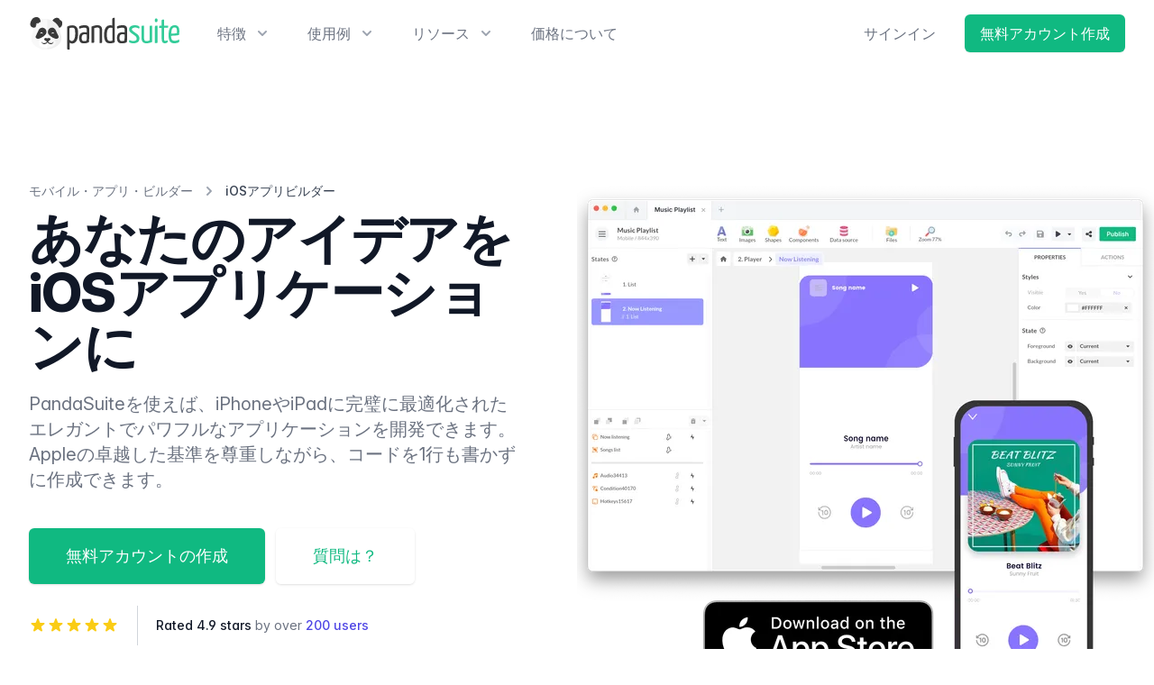

--- FILE ---
content_type: text/html
request_url: https://pandasuite.com/ja/iOS%E3%82%A2%E3%83%97%E3%83%AA%E3%83%A1%E3%83%BC%E3%82%AB%E3%83%BC/
body_size: 34832
content:
<!DOCTYPE html><html lang="ja" data-critters-container> <head><script type="text/javascript" src="https://cdn.jsdelivr.net/npm/lozad/dist/lozad.min.js"></script><meta charset="UTF-8"><title>コーディングなしでiOSアプリケーションを作成 - PandaSuite</title><link rel="canonical" href="https://pandasuite.com/ja/iOS%E3%82%A2%E3%83%97%E3%83%AA%E3%83%A1%E3%83%BC%E3%82%AB%E3%83%BC/"><meta name="description" content="PandaSuiteでエレガントで高性能なiOSアプリを作成しましょう。コーディングなしで、デザイン、テスト、iPhoneやiPadのために公開します。無料でお試しください"><meta name="robots" content="index, follow"><meta property="og:title" content="コーディングなしでiOSアプリケーションを作成 - PandaSuite"><meta property="og:type" content="article"><meta property="og:image" content="https://pandasuite.com/assets/social/social_sharing_pandasuite.png"><meta property="og:url" content="https://pandasuite.com/ja/iOS%E3%82%A2%E3%83%97%E3%83%AA%E3%83%A1%E3%83%BC%E3%82%AB%E3%83%BC/"><meta property="og:description" content="PandaSuiteでエレガントで高性能なiOSアプリを作成しましょう。コーディングなしで、デザイン、テスト、iPhoneやiPadのために公開します。無料でお試しください"><meta property="og:locale" content="ja_JP"><meta property="og:locale:alternate" content="en_US"><meta property="og:locale:alternate" content="fr_FR"><meta property="og:locale:alternate" content="es_ES"><meta property="og:locale:alternate" content="de_DE"><meta property="og:locale:alternate" content="it_IT"><meta property="og:locale:alternate" content="pt_PT"><meta property="og:locale:alternate" content="zh_CN"><meta property="og:locale:alternate" content="ja_JP"><meta property="og:site_name" content="PandaSuite"><meta name="twitter:card" content="summary"><meta name="twitter:site" content="@pandasuite"><meta name="twitter:creator" content="@pandasuite"><meta content="https://pandasuite.com/assets/social/social_sharing_pandasuite.png" name="twitter:image"><meta content="コーディングなしでiOSアプリケーションを作成 - PandaSuite" name="twitter:title"><meta content="PandaSuiteでエレガントで高性能なiOSアプリを作成しましょう。コーディングなしで、デザイン、テスト、iPhoneやiPadのために公開します。無料でお試しください" name="twitter:description"><meta name="viewport" content="width=device-width"><link rel="alternate" hreflang="en" href="https://pandasuite.com/ios-app-maker/"><link rel="alternate" hreflang="fr" href="https://pandasuite.com/fr/creer-une-application-ios/"><link rel="alternate" hreflang="es" href="https://pandasuite.com/es/creador-app-ios/"><link rel="alternate" hreflang="de" href="https://pandasuite.com/de/ios-app-ersteller/"><link rel="alternate" hreflang="it" href="https://pandasuite.com/it/creatore-app-ios/"><link rel="alternate" hreflang="pt" href="https://pandasuite.com/pt/criador-app-ios/"><link rel="alternate" hreflang="zh" href="https://pandasuite.com/zh/ios应用制作器/"><link rel="alternate" hreflang="ja" href="https://pandasuite.com/ja/iOSアプリメーカー/"><link rel="stylesheet" href="https://rsms.me/inter/inter.css" media="print" onload="this.media='all'"><link rel="sitemap" href="/sitemap-index.xml"><meta name="msapplication-TileColor" content="#1ed3a3"><meta name="theme-color" content="#ffffff"><link rel="icon" type="image/x-icon" href="/favicon.ico"><link rel="icon" type="image/png" sizes="32x32" href="/favicon-32x32.png"><link rel="icon" type="image/png" sizes="16x16" href="/favicon-16x16.png"><link rel="apple-touch-icon" sizes="180x180" href="/apple-touch-icon.png"><link rel="mask-icon" href="/safari-pinned-tab.svg" color="#333333"><link rel="manifest" href="/manifest.json"><script type="text/javascript">(function(){const data = {"slug":"/ios-app-maker/","lslug":"/ja/iOSアプリメーカー/"};

  try {
    if (localStorage.getItem("__ps_slug") === null) {
      data.referrer = document.referrer;
      data.search = window.location.search;
      localStorage.setItem("__ps_slug", JSON.stringify(data));
    }
  } catch (e) {}
  })();</script><script>
    !function(t,e){var o,n,p,r;e.__SV||(window.posthog=e,e._i=[],e.init=function(i,s,a){function g(t,e){var o=e.split(".");2==o.length&&(t=t[o[0]],e=o[1]),t[e]=function(){t.push([e].concat(Array.prototype.slice.call(arguments,0)))}}(p=t.createElement("script")).type="text/javascript",p.crossOrigin="anonymous",p.async=!0,p.src=s.api_host.replace(".i.posthog.com","-assets.i.posthog.com")+"/static/array.js",(r=t.getElementsByTagName("script")[0]).parentNode.insertBefore(p,r);var u=e;for(void 0!==a?u=e[a]=[]:a="posthog",u.people=u.people||[],u.toString=function(t){var e="posthog";return"posthog"!==a&&(e+="."+a),t||(e+=" (stub)"),e},u.people.toString=function(){return u.toString(1)+".people (stub)"},o="init Ce js Ls Te Fs Ds capture Ye calculateEventProperties Us register register_once register_for_session unregister unregister_for_session Ws getFeatureFlag getFeatureFlagPayload isFeatureEnabled reloadFeatureFlags updateEarlyAccessFeatureEnrollment getEarlyAccessFeatures on onFeatureFlags onSurveysLoaded onSessionId getSurveys getActiveMatchingSurveys renderSurvey canRenderSurvey canRenderSurveyAsync identify setPersonProperties group resetGroups setPersonPropertiesForFlags resetPersonPropertiesForFlags setGroupPropertiesForFlags resetGroupPropertiesForFlags reset get_distinct_id getGroups get_session_id get_session_replay_url alias set_config startSessionRecording stopSessionRecording sessionRecordingStarted captureException loadToolbar get_property getSessionProperty Bs zs createPersonProfile Hs Ms Gs opt_in_capturing opt_out_capturing has_opted_in_capturing has_opted_out_capturing get_explicit_consent_status is_capturing clear_opt_in_out_capturing Ns debug L qs getPageViewId captureTraceFeedback captureTraceMetric".split(" "),n=0;n<o.length;n++)g(u,o[n]);e._i.push([i,s,a])},e.__SV=1)}(document,window.posthog||[]);
    posthog.init('phc_dATlDYccNlkcRo1WckwguZdAHwrh3Z6rNtGql9fu6ro', {
        api_host: 'https://paw.pandasuite.com',
        defaults: '2025-05-24',
        person_profiles: 'identified_only',
    })
</script><script type="application/ld+json">{"@context":"https://schema.org","@type":"SoftwareApplication","name":"PandaSuite","applicationCategory":"No-Code App and Website Builder","url":"https://pandasuite.com/","operatingSystem":"Android, iOS, OSX, Windows, Linux","image":"https://pandasuite.com/assets/studio-pandasuite.png","aggregateRating":{"@type":"AggregateRating","ratingValue":"4.9","reviewCount":"204"},"offers":{"@type":"Offer","price":"00","priceCurrency":"EUR"},"potentialAction":{"@type":"CreateAction","target":"https://pandasuite.com/ja/価格/"}}</script><script type="application/ld+json">{"@context":"https://schema.org","@graph":[{"@type":"Organization","@id":"/#organization","name":"PandaSuite","url":"https://pandasuite.com/","sameAs":["https://www.facebook.com/pandasuite/","https://www.instagram.com/pandasuite/","https://www.linkedin.com/company/pandasuite/","https://www.youtube.com/channel/UC6APhJRcBfHUZV0evB00J6g","https://twitter.com/pandasuite"],"logo":{"@type":"ImageObject","@id":"/#logo","inLanguage":"ja-JP","url":"https://pandasuite.com/assets/social/social_sharing_pandasuite.png","width":160,"height":34,"caption":"PandaSuite"},"image":{"@id":"/#logo"}},{"@type":"WebSite","@id":"/#website","url":"https://pandasuite.com/","name":"PandaSuite","description":"The Most Flexible No Code Platform 🐼💪 - PandaSuite","publisher":{"@id":"/#organization"},"inLanguage":"ja-JP"},{"@type":"WebPage","@id":"/ja/iOSアプリメーカー/#webpage","url":"https://pandasuite.com/ja/iOS%E3%82%A2%E3%83%97%E3%83%AA%E3%83%A1%E3%83%BC%E3%82%AB%E3%83%BC/","name":"コーディングなしでiOSアプリケーションを作成 - PandaSuite","isPartOf":{"@id":"/#website"},"about":{"@id":"/#organization"},"dateModified":"2026-01-27T15:07:56.321Z","description":"PandaSuiteでエレガントで高性能なiOSアプリを作成しましょう。コーディングなしで、デザイン、テスト、iPhoneやiPadのために公開します。無料でお試しください","inLanguage":"ja-JP","potentialAction":[{"@type":"ReadAction","target":["/ja/iOSアプリメーカー/"]}]}]}</script><style>*,:before,:after{box-sizing:border-box;border-width:0;border-style:solid;border-color:#e5e7eb}:before,:after{--tw-content:""}html{line-height:1.5;-webkit-text-size-adjust:100%;-moz-tab-size:4;-o-tab-size:4;tab-size:4;font-family:Inter var,ui-sans-serif,system-ui,sans-serif,"Apple Color Emoji","Segoe UI Emoji",Segoe UI Symbol,"Noto Color Emoji";font-feature-settings:normal;font-variation-settings:normal;-webkit-tap-highlight-color:transparent}body{margin:0;line-height:inherit}h1,h2,h3,h4{font-size:inherit;font-weight:inherit}a{color:inherit;text-decoration:inherit}button,select{font-family:inherit;font-feature-settings:inherit;font-variation-settings:inherit;font-size:100%;font-weight:inherit;line-height:inherit;color:inherit;margin:0;padding:0}button,select{text-transform:none}button,[type=button]{-webkit-appearance:button;background-color:transparent;background-image:none}blockquote,dl,dd,h1,h2,h3,h4,p{margin:0}fieldset{margin:0;padding:0}ol,ul{list-style:none;margin:0;padding:0}button{cursor:pointer}img,svg,video{display:block;vertical-align:middle}img,video{max-width:100%;height:auto}[hidden]{display:none}select{-webkit-appearance:none;-moz-appearance:none;appearance:none;background-color:#fff;border-color:#6b7280;border-width:1px;border-radius:0;padding:.5rem .75rem;font-size:1rem;line-height:1.5rem;--tw-shadow:0 0 #0000}select:focus{outline:2px solid transparent;outline-offset:2px;--tw-ring-inset:var(--tw-empty, );--tw-ring-offset-width:0px;--tw-ring-offset-color:#fff;--tw-ring-color:#2563eb;--tw-ring-offset-shadow:var(--tw-ring-inset) 0 0 0 var(--tw-ring-offset-width) var(--tw-ring-offset-color);--tw-ring-shadow:var(--tw-ring-inset) 0 0 0 calc(1px + var(--tw-ring-offset-width)) var(--tw-ring-color);box-shadow:var(--tw-ring-offset-shadow),var(--tw-ring-shadow),var(--tw-shadow);border-color:#2563eb}select{background-image:url("data:image/svg+xml,%3csvg xmlns='http://www.w3.org/2000/svg' fill='none' viewBox='0 0 20 20'%3e%3cpath stroke='%236b7280' stroke-linecap='round' stroke-linejoin='round' stroke-width='1.5' d='M6 8l4 4 4-4'/%3e%3c/svg%3e");background-position:right .5rem center;background-repeat:no-repeat;background-size:1.5em 1.5em;padding-right:2.5rem;-webkit-print-color-adjust:exact;print-color-adjust:exact}*,:before,:after{--tw-border-spacing-x:0;--tw-border-spacing-y:0;--tw-translate-x:0;--tw-translate-y:0;--tw-rotate:0;--tw-skew-x:0;--tw-skew-y:0;--tw-scale-x:1;--tw-scale-y:1;--tw-pan-x: ;--tw-pan-y: ;--tw-pinch-zoom: ;--tw-scroll-snap-strictness:proximity;--tw-gradient-from-position: ;--tw-gradient-via-position: ;--tw-gradient-to-position: ;--tw-ordinal: ;--tw-slashed-zero: ;--tw-numeric-figure: ;--tw-numeric-spacing: ;--tw-numeric-fraction: ;--tw-ring-inset: ;--tw-ring-offset-width:0px;--tw-ring-offset-color:#fff;--tw-ring-color:rgb(59 130 246 / .5);--tw-ring-offset-shadow:0 0 #0000;--tw-ring-shadow:0 0 #0000;--tw-shadow:0 0 #0000;--tw-shadow-colored:0 0 #0000;--tw-blur: ;--tw-brightness: ;--tw-contrast: ;--tw-grayscale: ;--tw-hue-rotate: ;--tw-invert: ;--tw-saturate: ;--tw-sepia: ;--tw-drop-shadow: ;--tw-backdrop-blur: ;--tw-backdrop-brightness: ;--tw-backdrop-contrast: ;--tw-backdrop-grayscale: ;--tw-backdrop-hue-rotate: ;--tw-backdrop-invert: ;--tw-backdrop-opacity: ;--tw-backdrop-saturate: ;--tw-backdrop-sepia: }.aspect-h-3{--tw-aspect-h:3}.aspect-w-5{position:relative;padding-bottom:calc(var(--tw-aspect-h) / var(--tw-aspect-w) * 100%);--tw-aspect-w:5}.aspect-w-5>*{position:absolute;height:100%;width:100%;inset:0}.aspect-none{position:static;padding-bottom:0}.aspect-none>*{position:static;height:auto;width:auto;inset:auto}.sr-only{position:absolute;width:1px;height:1px;padding:0;margin:-1px;overflow:hidden;clip:rect(0,0,0,0);white-space:nowrap;border-width:0}.pointer-events-none{pointer-events:none}.absolute{position:absolute}.relative{position:relative}.sticky{position:sticky}.inset-0{inset:0}.inset-x-0{left:0;right:0}.inset-y-0{top:0;bottom:0}.left-0{left:0}.left-1\/2{left:50%}.left-1\/3{left:33.333333%}.right-0{right:0}.top-0{top:0}.z-10{z-index:10}.z-20{z-index:20}.z-50{z-index:50}.-m-3{margin:-.75rem}.-mx-4{margin-left:-1rem;margin-right:-1rem}.-my-2{margin-top:-.5rem;margin-bottom:-.5rem}.mx-5{margin-left:1.25rem;margin-right:1.25rem}.mx-auto{margin-left:auto;margin-right:auto}.-ml-1{margin-left:-.25rem}.-mr-2{margin-right:-.5rem}.-mt-3{margin-top:-.75rem}.-mt-6{margin-top:-1.5rem}.mb-2{margin-bottom:.5rem}.mb-3{margin-bottom:.75rem}.mb-4{margin-bottom:1rem}.ml-1{margin-left:.25rem}.ml-16{margin-left:4rem}.ml-2{margin-left:.5rem}.ml-3{margin-left:.75rem}.ml-4{margin-left:1rem}.ml-6{margin-left:1.5rem}.ml-8{margin-left:2rem}.ml-9{margin-left:2.25rem}.mr-1{margin-right:.25rem}.mt-0\.5{margin-top:.125rem}.mt-1{margin-top:.25rem}.mt-10{margin-top:2.5rem}.mt-12{margin-top:3rem}.mt-2{margin-top:.5rem}.mt-3{margin-top:.75rem}.mt-4{margin-top:1rem}.mt-5{margin-top:1.25rem}.mt-6{margin-top:1.5rem}.mt-7{margin-top:1.75rem}.mt-8{margin-top:2rem}.block{display:block}.inline-block{display:inline-block}.flex{display:flex}.inline-flex{display:inline-flex}.flow-root{display:flow-root}.grid{display:grid}.hidden{display:none}.size-5{width:1.25rem;height:1.25rem}.size-6{width:1.5rem;height:1.5rem}.h-1\/2{height:50%}.h-1\/3{height:33.333333%}.h-10{height:2.5rem}.h-12{height:3rem}.h-36{height:9rem}.h-4{height:1rem}.h-48{height:12rem}.h-5{height:1.25rem}.h-6{height:1.5rem}.h-64{height:16rem}.h-7{height:1.75rem}.h-8{height:2rem}.h-\[30rem\]{height:30rem}.h-full{height:100%}.h-px{height:1px}.max-h-8{max-height:2rem}.max-h-\[46rem\]{max-height:46rem}.max-h-\[calc\(100vh-8rem\)\]{max-height:calc(100vh - 8rem)}.max-h-dvh{max-height:100dvh}.w-10{width:2.5rem}.w-12{width:3rem}.w-36{width:9rem}.w-4{width:1rem}.w-4\/5{width:80%}.w-5{width:1.25rem}.w-6{width:1.5rem}.w-64{width:16rem}.w-7{width:1.75rem}.w-auto{width:auto}.w-fit{width:-moz-fit-content;width:fit-content}.w-full{width:100%}.w-screen{width:100vw}.min-w-0{min-width:0px}.max-w-2xl{max-width:42rem}.max-w-3xl{max-width:48rem}.max-w-7xl{max-width:80rem}.max-w-lg{max-width:32rem}.max-w-md{max-width:28rem}.max-w-prose{max-width:65ch}.max-w-xl{max-width:36rem}.flex-1{flex:1 1 0%}.flex-shrink-0,.shrink-0{flex-shrink:0}.flex-grow-0{flex-grow:0}.basis-32{flex-basis:8rem}.origin-top-right{transform-origin:top right}.-translate-x-1\/2{--tw-translate-x:-50%;transform:translate(var(--tw-translate-x),var(--tw-translate-y)) rotate(var(--tw-rotate)) skew(var(--tw-skew-x)) skewY(var(--tw-skew-y)) scaleX(var(--tw-scale-x)) scaleY(var(--tw-scale-y))}.-translate-x-1\/3{--tw-translate-x:-33.333333%;transform:translate(var(--tw-translate-x),var(--tw-translate-y)) rotate(var(--tw-rotate)) skew(var(--tw-skew-x)) skewY(var(--tw-skew-y)) scaleX(var(--tw-scale-x)) scaleY(var(--tw-scale-y))}.-translate-x-8{--tw-translate-x:-2rem;transform:translate(var(--tw-translate-x),var(--tw-translate-y)) rotate(var(--tw-rotate)) skew(var(--tw-skew-x)) skewY(var(--tw-skew-y)) scaleX(var(--tw-scale-x)) scaleY(var(--tw-scale-y))}.-translate-y-24{--tw-translate-y:-6rem;transform:translate(var(--tw-translate-x),var(--tw-translate-y)) rotate(var(--tw-rotate)) skew(var(--tw-skew-x)) skewY(var(--tw-skew-y)) scaleX(var(--tw-scale-x)) scaleY(var(--tw-scale-y))}.translate-x-6{--tw-translate-x:1.5rem;transform:translate(var(--tw-translate-x),var(--tw-translate-y)) rotate(var(--tw-rotate)) skew(var(--tw-skew-x)) skewY(var(--tw-skew-y)) scaleX(var(--tw-scale-x)) scaleY(var(--tw-scale-y))}.translate-y-6{--tw-translate-y:1.5rem;transform:translate(var(--tw-translate-x),var(--tw-translate-y)) rotate(var(--tw-rotate)) skew(var(--tw-skew-x)) skewY(var(--tw-skew-y)) scaleX(var(--tw-scale-x)) scaleY(var(--tw-scale-y))}.rotate-0{--tw-rotate:0deg;transform:translate(var(--tw-translate-x),var(--tw-translate-y)) rotate(var(--tw-rotate)) skew(var(--tw-skew-x)) skewY(var(--tw-skew-y)) scaleX(var(--tw-scale-x)) scaleY(var(--tw-scale-y))}.transform{transform:translate(var(--tw-translate-x),var(--tw-translate-y)) rotate(var(--tw-rotate)) skew(var(--tw-skew-x)) skewY(var(--tw-skew-y)) scaleX(var(--tw-scale-x)) scaleY(var(--tw-scale-y))}.appearance-none{-webkit-appearance:none;-moz-appearance:none;appearance:none}.grid-cols-1{grid-template-columns:repeat(1,minmax(0,1fr))}.grid-cols-2{grid-template-columns:repeat(2,minmax(0,1fr))}.flex-col{flex-direction:column}.flex-wrap{flex-wrap:wrap}.items-start{align-items:flex-start}.items-center{align-items:center}.justify-start{justify-content:flex-start}.justify-center{justify-content:center}.justify-between{justify-content:space-between}.gap-16{gap:4rem}.gap-3{gap:.75rem}.gap-4{gap:1rem}.gap-6{gap:1.5rem}.gap-8{gap:2rem}.gap-x-0{-moz-column-gap:0px;column-gap:0px}.gap-y-5{row-gap:1.25rem}.gap-y-6{row-gap:1.5rem}.space-x-10>:not([hidden])~:not([hidden]){--tw-space-x-reverse:0;margin-right:calc(2.5rem * var(--tw-space-x-reverse));margin-left:calc(2.5rem * calc(1 - var(--tw-space-x-reverse)))}.space-x-2>:not([hidden])~:not([hidden]){--tw-space-x-reverse:0;margin-right:calc(.5rem * var(--tw-space-x-reverse));margin-left:calc(.5rem * calc(1 - var(--tw-space-x-reverse)))}.space-x-6>:not([hidden])~:not([hidden]){--tw-space-x-reverse:0;margin-right:calc(1.5rem * var(--tw-space-x-reverse));margin-left:calc(1.5rem * calc(1 - var(--tw-space-x-reverse)))}.space-y-1>:not([hidden])~:not([hidden]){--tw-space-y-reverse:0;margin-top:calc(.25rem * calc(1 - var(--tw-space-y-reverse)));margin-bottom:calc(.25rem * var(--tw-space-y-reverse))}.space-y-10>:not([hidden])~:not([hidden]){--tw-space-y-reverse:0;margin-top:calc(2.5rem * calc(1 - var(--tw-space-y-reverse)));margin-bottom:calc(2.5rem * var(--tw-space-y-reverse))}.space-y-2>:not([hidden])~:not([hidden]){--tw-space-y-reverse:0;margin-top:calc(.5rem * calc(1 - var(--tw-space-y-reverse)));margin-bottom:calc(.5rem * var(--tw-space-y-reverse))}.space-y-4>:not([hidden])~:not([hidden]){--tw-space-y-reverse:0;margin-top:calc(1rem * calc(1 - var(--tw-space-y-reverse)));margin-bottom:calc(1rem * var(--tw-space-y-reverse))}.space-y-5>:not([hidden])~:not([hidden]){--tw-space-y-reverse:0;margin-top:calc(1.25rem * calc(1 - var(--tw-space-y-reverse)));margin-bottom:calc(1.25rem * var(--tw-space-y-reverse))}.space-y-6>:not([hidden])~:not([hidden]){--tw-space-y-reverse:0;margin-top:calc(1.5rem * calc(1 - var(--tw-space-y-reverse)));margin-bottom:calc(1.5rem * var(--tw-space-y-reverse))}.divide-x>:not([hidden])~:not([hidden]){--tw-divide-x-reverse:0;border-right-width:calc(1px * var(--tw-divide-x-reverse));border-left-width:calc(1px * calc(1 - var(--tw-divide-x-reverse)))}.divide-y>:not([hidden])~:not([hidden]){--tw-divide-y-reverse:0;border-top-width:calc(1px * calc(1 - var(--tw-divide-y-reverse)));border-bottom-width:calc(1px * var(--tw-divide-y-reverse))}.divide-y-2>:not([hidden])~:not([hidden]){--tw-divide-y-reverse:0;border-top-width:calc(2px * calc(1 - var(--tw-divide-y-reverse)));border-bottom-width:calc(2px * var(--tw-divide-y-reverse))}.divide-gray-100>:not([hidden])~:not([hidden]){--tw-divide-opacity:1;border-color:rgb(243 244 246 / var(--tw-divide-opacity))}.divide-gray-200>:not([hidden])~:not([hidden]){--tw-divide-opacity:1;border-color:rgb(229 231 235 / var(--tw-divide-opacity))}.divide-gray-300>:not([hidden])~:not([hidden]){--tw-divide-opacity:1;border-color:rgb(209 213 219 / var(--tw-divide-opacity))}.overflow-hidden{overflow:hidden}.overflow-y-auto{overflow-y:auto}.rounded-full{border-radius:9999px}.rounded-lg{border-radius:.5rem}.rounded-md{border-radius:.375rem}.border{border-width:1px}.border-t{border-top-width:1px}.border-t-2{border-top-width:2px}.border-gray-200{--tw-border-opacity:1;border-color:rgb(229 231 235 / var(--tw-border-opacity))}.border-gray-700{--tw-border-opacity:1;border-color:rgb(55 65 81 / var(--tw-border-opacity))}.border-transparent{border-color:transparent}.bg-amber-400{--tw-bg-opacity:1;background-color:rgb(251 191 36 / var(--tw-bg-opacity))}.bg-blue-100{--tw-bg-opacity:1;background-color:rgb(219 234 254 / var(--tw-bg-opacity))}.bg-blue-400{--tw-bg-opacity:1;background-color:rgb(96 165 250 / var(--tw-bg-opacity))}.bg-emerald-500{--tw-bg-opacity:1;background-color:rgb(16 185 129 / var(--tw-bg-opacity))}.bg-gray-100{--tw-bg-opacity:1;background-color:rgb(243 244 246 / var(--tw-bg-opacity))}.bg-gray-200{--tw-bg-opacity:1;background-color:rgb(229 231 235 / var(--tw-bg-opacity))}.bg-gray-400{--tw-bg-opacity:1;background-color:rgb(156 163 175 / var(--tw-bg-opacity))}.bg-gray-50{--tw-bg-opacity:1;background-color:rgb(249 250 251 / var(--tw-bg-opacity))}.bg-gray-700{--tw-bg-opacity:1;background-color:rgb(55 65 81 / var(--tw-bg-opacity))}.bg-gray-800{--tw-bg-opacity:1;background-color:rgb(31 41 55 / var(--tw-bg-opacity))}.bg-green-100{--tw-bg-opacity:1;background-color:rgb(220 252 231 / var(--tw-bg-opacity))}.bg-indigo-300{--tw-bg-opacity:1;background-color:rgb(165 180 252 / var(--tw-bg-opacity))}.bg-indigo-500{--tw-bg-opacity:1;background-color:rgb(99 102 241 / var(--tw-bg-opacity))}.bg-orange-100{--tw-bg-opacity:1;background-color:rgb(255 237 213 / var(--tw-bg-opacity))}.bg-orange-400{--tw-bg-opacity:1;background-color:rgb(251 146 60 / var(--tw-bg-opacity))}.bg-pink-400{--tw-bg-opacity:1;background-color:rgb(244 114 182 / var(--tw-bg-opacity))}.bg-primary-400{--tw-bg-opacity:1;background-color:rgb(52 211 153 / var(--tw-bg-opacity))}.bg-primary-500{--tw-bg-opacity:1;background-color:rgb(16 185 129 / var(--tw-bg-opacity))}.bg-red-400{--tw-bg-opacity:1;background-color:rgb(248 113 113 / var(--tw-bg-opacity))}.bg-sky-300{--tw-bg-opacity:1;background-color:rgb(125 211 252 / var(--tw-bg-opacity))}.bg-white{--tw-bg-opacity:1;background-color:rgb(255 255 255 / var(--tw-bg-opacity))}.bg-yellow-400{--tw-bg-opacity:1;background-color:rgb(250 204 21 / var(--tw-bg-opacity))}.bg-opacity-60{--tw-bg-opacity:.6}.bg-gradient-to-b{background-image:linear-gradient(to bottom,var(--tw-gradient-stops))}.bg-none{background-image:none}.from-transparent{--tw-gradient-from:transparent var(--tw-gradient-from-position);--tw-gradient-to:rgb(0 0 0 / 0) var(--tw-gradient-to-position);--tw-gradient-stops:var(--tw-gradient-from), var(--tw-gradient-to)}.to-gray-50{--tw-gradient-to:#f9fafb var(--tw-gradient-to-position)}.object-contain{-o-object-fit:contain;object-fit:contain}.object-cover{-o-object-fit:cover;object-fit:cover}.object-center{-o-object-position:center;object-position:center}.object-left-top{-o-object-position:left top;object-position:left top}.p-2{padding:.5rem}.p-3{padding:.75rem}.p-6{padding:1.5rem}.px-1{padding-left:.25rem;padding-right:.25rem}.px-2{padding-left:.5rem;padding-right:.5rem}.px-2\.5{padding-left:.625rem;padding-right:.625rem}.px-3{padding-left:.75rem;padding-right:.75rem}.px-4{padding-left:1rem;padding-right:1rem}.px-5{padding-left:1.25rem;padding-right:1.25rem}.px-6{padding-left:1.5rem;padding-right:1.5rem}.px-8{padding-left:2rem;padding-right:2rem}.py-0\.5{padding-top:.125rem;padding-bottom:.125rem}.py-1{padding-top:.25rem;padding-bottom:.25rem}.py-12{padding-top:3rem;padding-bottom:3rem}.py-16{padding-top:4rem;padding-bottom:4rem}.py-2{padding-top:.5rem;padding-bottom:.5rem}.py-3{padding-top:.75rem;padding-bottom:.75rem}.py-5{padding-top:1.25rem;padding-bottom:1.25rem}.py-6{padding-top:1.5rem;padding-bottom:1.5rem}.py-8{padding-top:2rem;padding-bottom:2rem}.pb-12{padding-bottom:3rem}.pb-16{padding-bottom:4rem}.pb-20{padding-bottom:5rem}.pb-24{padding-bottom:6rem}.pb-6{padding-bottom:1.5rem}.pb-8{padding-bottom:2rem}.pl-3{padding-left:.75rem}.pl-5{padding-left:1.25rem}.pr-10{padding-right:2.5rem}.pr-12{padding-right:3rem}.pr-4{padding-right:1rem}.pr-5{padding-right:1.25rem}.pt-10{padding-top:2.5rem}.pt-12{padding-top:3rem}.pt-16{padding-top:4rem}.pt-20{padding-top:5rem}.pt-5{padding-top:1.25rem}.pt-6{padding-top:1.5rem}.pt-8{padding-top:2rem}.text-left{text-align:left}.text-center{text-align:center}.text-2xl{font-size:1.5rem;line-height:2rem}.text-3xl{font-size:1.875rem;line-height:2.25rem}.text-4xl{font-size:2.25rem;line-height:2.5rem}.text-5xl{font-size:3rem;line-height:1}.text-base{font-size:1rem;line-height:1.5rem}.text-lg{font-size:1.125rem;line-height:1.75rem}.text-sm{font-size:.875rem;line-height:1.25rem}.text-xl{font-size:1.25rem;line-height:1.75rem}.text-xs{font-size:.75rem;line-height:1rem}.font-extrabold{font-weight:800}.font-light{font-weight:300}.font-medium{font-weight:500}.font-semibold{font-weight:600}.uppercase{text-transform:uppercase}.leading-4{line-height:1rem}.leading-6{line-height:1.5rem}.leading-9{line-height:2.25rem}.leading-tight{line-height:1.25}.tracking-tight{letter-spacing:-.025em}.tracking-wider{letter-spacing:.05em}.text-blue-600{--tw-text-opacity:1;color:rgb(37 99 235 / var(--tw-text-opacity))}.text-gray-200{--tw-text-opacity:1;color:rgb(229 231 235 / var(--tw-text-opacity))}.text-gray-400{--tw-text-opacity:1;color:rgb(156 163 175 / var(--tw-text-opacity))}.text-gray-500{--tw-text-opacity:1;color:rgb(107 114 128 / var(--tw-text-opacity))}.text-gray-600{--tw-text-opacity:1;color:rgb(75 85 99 / var(--tw-text-opacity))}.text-gray-700{--tw-text-opacity:1;color:rgb(55 65 81 / var(--tw-text-opacity))}.text-gray-900{--tw-text-opacity:1;color:rgb(17 24 39 / var(--tw-text-opacity))}.text-green-400{--tw-text-opacity:1;color:rgb(74 222 128 / var(--tw-text-opacity))}.text-green-500{--tw-text-opacity:1;color:rgb(34 197 94 / var(--tw-text-opacity))}.text-green-800{--tw-text-opacity:1;color:rgb(22 101 52 / var(--tw-text-opacity))}.text-indigo-200{--tw-text-opacity:1;color:rgb(199 210 254 / var(--tw-text-opacity))}.text-indigo-500{--tw-text-opacity:1;color:rgb(99 102 241 / var(--tw-text-opacity))}.text-indigo-600{--tw-text-opacity:1;color:rgb(79 70 229 / var(--tw-text-opacity))}.text-orange-800{--tw-text-opacity:1;color:rgb(154 52 18 / var(--tw-text-opacity))}.text-primary-500{--tw-text-opacity:1;color:rgb(16 185 129 / var(--tw-text-opacity))}.text-red-400{--tw-text-opacity:1;color:rgb(248 113 113 / var(--tw-text-opacity))}.text-white{--tw-text-opacity:1;color:rgb(255 255 255 / var(--tw-text-opacity))}.text-yellow-400{--tw-text-opacity:1;color:rgb(250 204 21 / var(--tw-text-opacity))}.opacity-50{opacity:.5}.opacity-60{opacity:.6}.shadow{--tw-shadow:0 1px 3px 0 rgb(0 0 0 / .1), 0 1px 2px -1px rgb(0 0 0 / .1);--tw-shadow-colored:0 1px 3px 0 var(--tw-shadow-color), 0 1px 2px -1px var(--tw-shadow-color);box-shadow:var(--tw-ring-offset-shadow, 0 0 #0000),var(--tw-ring-shadow, 0 0 #0000),var(--tw-shadow)}.shadow-lg{--tw-shadow:0 10px 15px -3px rgb(0 0 0 / .1), 0 4px 6px -4px rgb(0 0 0 / .1);--tw-shadow-colored:0 10px 15px -3px var(--tw-shadow-color), 0 4px 6px -4px var(--tw-shadow-color);box-shadow:var(--tw-ring-offset-shadow, 0 0 #0000),var(--tw-ring-shadow, 0 0 #0000),var(--tw-shadow)}.shadow-sm{--tw-shadow:0 1px 2px 0 rgb(0 0 0 / .05);--tw-shadow-colored:0 1px 2px 0 var(--tw-shadow-color);box-shadow:var(--tw-ring-offset-shadow, 0 0 #0000),var(--tw-ring-shadow, 0 0 #0000),var(--tw-shadow)}.shadow-xl{--tw-shadow:0 20px 25px -5px rgb(0 0 0 / .1), 0 8px 10px -6px rgb(0 0 0 / .1);--tw-shadow-colored:0 20px 25px -5px var(--tw-shadow-color), 0 8px 10px -6px var(--tw-shadow-color);box-shadow:var(--tw-ring-offset-shadow, 0 0 #0000),var(--tw-ring-shadow, 0 0 #0000),var(--tw-shadow)}.outline-none{outline:2px solid transparent;outline-offset:2px}.ring-1{--tw-ring-offset-shadow:var(--tw-ring-inset) 0 0 0 var(--tw-ring-offset-width) var(--tw-ring-offset-color);--tw-ring-shadow:var(--tw-ring-inset) 0 0 0 calc(1px + var(--tw-ring-offset-width)) var(--tw-ring-color);box-shadow:var(--tw-ring-offset-shadow),var(--tw-ring-shadow),var(--tw-shadow, 0 0 #0000)}.ring-black{--tw-ring-opacity:1;--tw-ring-color:rgb(0 0 0 / var(--tw-ring-opacity))}.ring-gray-200{--tw-ring-opacity:1;--tw-ring-color:rgb(229 231 235 / var(--tw-ring-opacity))}.ring-opacity-5{--tw-ring-opacity:.05}.transition{transition-property:color,background-color,border-color,text-decoration-color,fill,stroke,opacity,box-shadow,transform,filter,-webkit-backdrop-filter;transition-property:color,background-color,border-color,text-decoration-color,fill,stroke,opacity,box-shadow,transform,filter,backdrop-filter;transition-property:color,background-color,border-color,text-decoration-color,fill,stroke,opacity,box-shadow,transform,filter,backdrop-filter,-webkit-backdrop-filter;transition-timing-function:cubic-bezier(.4,0,.2,1);transition-duration:.15s}.transition-transform{transition-property:transform;transition-timing-function:cubic-bezier(.4,0,.2,1);transition-duration:.15s}.duration-150{transition-duration:.15s}.duration-200{transition-duration:.2s}.ease-in-out{transition-timing-function:cubic-bezier(.4,0,.2,1)}@media (min-width: 640px){.sm\:aspect-h-3{--tw-aspect-h:3}.sm\:aspect-w-3{position:relative;padding-bottom:calc(var(--tw-aspect-h) / var(--tw-aspect-w) * 100%);--tw-aspect-w:3}.sm\:aspect-w-3>*{position:absolute;height:100%;width:100%;inset:0}}@media (min-width: 768px){.md\:aspect-h-1{--tw-aspect-h:1}.md\:aspect-w-2{position:relative;padding-bottom:calc(var(--tw-aspect-h) / var(--tw-aspect-w) * 100%);--tw-aspect-w:2}.md\:aspect-w-2>*{position:absolute;height:100%;width:100%;inset:0}}.hover\:bg-gray-100:hover{--tw-bg-opacity:1;background-color:rgb(243 244 246 / var(--tw-bg-opacity))}.hover\:bg-gray-50:hover{--tw-bg-opacity:1;background-color:rgb(249 250 251 / var(--tw-bg-opacity))}.hover\:bg-indigo-50:hover{--tw-bg-opacity:1;background-color:rgb(238 242 255 / var(--tw-bg-opacity))}.hover\:bg-primary-500:hover{--tw-bg-opacity:1;background-color:rgb(16 185 129 / var(--tw-bg-opacity))}.hover\:bg-primary-600:hover{--tw-bg-opacity:1;background-color:rgb(5 150 105 / var(--tw-bg-opacity))}.hover\:bg-opacity-70:hover{--tw-bg-opacity:.7}.hover\:text-gray-300:hover{--tw-text-opacity:1;color:rgb(209 213 219 / var(--tw-text-opacity))}.hover\:text-gray-500:hover{--tw-text-opacity:1;color:rgb(107 114 128 / var(--tw-text-opacity))}.hover\:text-gray-700:hover{--tw-text-opacity:1;color:rgb(55 65 81 / var(--tw-text-opacity))}.hover\:text-gray-900:hover{--tw-text-opacity:1;color:rgb(17 24 39 / var(--tw-text-opacity))}.hover\:text-indigo-400:hover{--tw-text-opacity:1;color:rgb(129 140 248 / var(--tw-text-opacity))}.hover\:text-white:hover{--tw-text-opacity:1;color:rgb(255 255 255 / var(--tw-text-opacity))}.focus\:border-white:focus{--tw-border-opacity:1;border-color:rgb(255 255 255 / var(--tw-border-opacity))}.focus\:outline-none:focus{outline:2px solid transparent;outline-offset:2px}.focus\:ring-white:focus{--tw-ring-opacity:1;--tw-ring-color:rgb(255 255 255 / var(--tw-ring-opacity))}.group:hover .group-hover\:text-gray-500{--tw-text-opacity:1;color:rgb(107 114 128 / var(--tw-text-opacity))}.group:hover .group-hover\:opacity-75{opacity:.75}@media (min-width: 640px){.sm\:ml-3{margin-left:.75rem}.sm\:mt-0{margin-top:0}.sm\:mt-12{margin-top:3rem}.sm\:mt-8{margin-top:2rem}.sm\:flex{display:flex}.sm\:hidden{display:none}.sm\:h-12{height:3rem}.sm\:h-2\/3{height:66.666667%}.sm\:h-9{height:2.25rem}.sm\:h-full{height:100%}.sm\:w-12{width:3rem}.sm\:max-w-3xl{max-width:48rem}.sm\:max-w-none{max-width:none}.sm\:max-w-xs{max-width:20rem}.sm\:translate-x-16{--tw-translate-x:4rem;transform:translate(var(--tw-translate-x),var(--tw-translate-y)) rotate(var(--tw-rotate)) skew(var(--tw-skew-x)) skewY(var(--tw-skew-y)) scaleX(var(--tw-scale-x)) scaleY(var(--tw-scale-y))}.sm\:grid-cols-2{grid-template-columns:repeat(2,minmax(0,1fr))}.sm\:justify-center{justify-content:center}.sm\:gap-8{gap:2rem}.sm\:gap-x-6{-moz-column-gap:1.5rem;column-gap:1.5rem}.sm\:gap-y-10{row-gap:2.5rem}.sm\:space-x-10>:not([hidden])~:not([hidden]){--tw-space-x-reverse:0;margin-right:calc(2.5rem * var(--tw-space-x-reverse));margin-left:calc(2.5rem * calc(1 - var(--tw-space-x-reverse)))}.sm\:space-y-0>:not([hidden])~:not([hidden]){--tw-space-y-reverse:0;margin-top:calc(0px * calc(1 - var(--tw-space-y-reverse)));margin-bottom:calc(0px * var(--tw-space-y-reverse))}.sm\:p-8{padding:2rem}.sm\:px-0{padding-left:0;padding-right:0}.sm\:px-16{padding-left:4rem;padding-right:4rem}.sm\:px-6{padding-left:1.5rem;padding-right:1.5rem}.sm\:px-8{padding-left:2rem;padding-right:2rem}.sm\:py-16{padding-top:4rem;padding-bottom:4rem}.sm\:py-3{padding-top:.75rem;padding-bottom:.75rem}.sm\:py-4{padding-top:1rem;padding-bottom:1rem}.sm\:pb-20{padding-bottom:5rem}.sm\:pb-24{padding-bottom:6rem}.sm\:pb-8{padding-bottom:2rem}.sm\:pt-16{padding-top:4rem}.sm\:pt-24{padding-top:6rem}.sm\:text-3xl{font-size:1.875rem;line-height:2.25rem}.sm\:text-4xl{font-size:2.25rem;line-height:2.5rem}.sm\:text-5xl{font-size:3rem;line-height:1}.sm\:text-sm{font-size:.875rem;line-height:1.25rem}.sm\:text-xl{font-size:1.25rem;line-height:1.75rem}}@media (min-width: 768px){.md\:order-1{order:1}.md\:order-2{order:2}.md\:col-span-2{grid-column:span 2 / span 2}.md\:mt-0{margin-top:0}.md\:mt-5{margin-top:1.25rem}.md\:flex{display:flex}.md\:grid{display:grid}.md\:h-\[46rem\]{height:46rem}.md\:max-w-3xl{max-width:48rem}.md\:grid-cols-5{grid-template-columns:repeat(5,minmax(0,1fr))}.md\:items-center{align-items:center}.md\:justify-between{justify-content:space-between}.md\:gap-8{gap:2rem}.md\:space-y-0>:not([hidden])~:not([hidden]){--tw-space-y-reverse:0;margin-top:calc(0px * calc(1 - var(--tw-space-y-reverse)));margin-bottom:calc(0px * var(--tw-space-y-reverse))}.md\:px-10{padding-left:2.5rem;padding-right:2.5rem}.md\:py-4{padding-top:1rem;padding-bottom:1rem}.md\:text-6xl{font-size:3.75rem;line-height:1}.md\:text-lg{font-size:1.125rem;line-height:1.75rem}}@media (min-width: 1024px){.lg\:absolute{position:absolute}.lg\:relative{position:relative}.lg\:inset-y-0{top:0;bottom:0}.lg\:right-0{right:0}.lg\:col-span-1{grid-column:span 1 / span 1}.lg\:col-start-1{grid-column-start:1}.lg\:col-start-2{grid-column-start:2}.lg\:-mx-16{margin-left:-4rem;margin-right:-4rem}.lg\:-mx-6{margin-left:-1.5rem;margin-right:-1.5rem}.lg\:mx-16{margin-left:4rem;margin-right:4rem}.lg\:ml-0{margin-left:0}.lg\:ml-10{margin-left:2.5rem}.lg\:ml-12{margin-left:3rem}.lg\:mt-0{margin-top:0}.lg\:block{display:block}.lg\:flex{display:flex}.lg\:grid{display:grid}.lg\:hidden{display:none}.lg\:h-full{height:100%}.lg\:w-1\/2{width:50%}.lg\:max-w-3xl{max-width:48rem}.lg\:max-w-6xl{max-width:72rem}.lg\:max-w-7xl{max-width:80rem}.lg\:max-w-none{max-width:none}.lg\:flex-1{flex:1 1 0%}.lg\:flex-shrink-0{flex-shrink:0}.lg\:translate-y-20{--tw-translate-y:5rem;transform:translate(var(--tw-translate-x),var(--tw-translate-y)) rotate(var(--tw-rotate)) skew(var(--tw-skew-x)) skewY(var(--tw-skew-y)) scaleX(var(--tw-scale-x)) scaleY(var(--tw-scale-y))}.lg\:grid-flow-row-dense{grid-auto-flow:row dense}.lg\:grid-cols-2{grid-template-columns:repeat(2,minmax(0,1fr))}.lg\:grid-cols-3{grid-template-columns:repeat(3,minmax(0,1fr))}.lg\:grid-cols-4{grid-template-columns:repeat(4,minmax(0,1fr))}.lg\:flex-col{flex-direction:column}.lg\:items-center{align-items:center}.lg\:justify-start{justify-content:flex-start}.lg\:justify-center{justify-content:center}.lg\:justify-between{justify-content:space-between}.lg\:gap-4{gap:1rem}.lg\:gap-8{gap:2rem}.lg\:gap-x-5{-moz-column-gap:1.25rem;column-gap:1.25rem}.lg\:gap-x-8{-moz-column-gap:2rem;column-gap:2rem}.lg\:gap-y-12{row-gap:3rem}.lg\:gap-y-5{row-gap:1.25rem}.lg\:space-x-10>:not([hidden])~:not([hidden]){--tw-space-x-reverse:0;margin-right:calc(2.5rem * var(--tw-space-x-reverse));margin-left:calc(2.5rem * calc(1 - var(--tw-space-x-reverse)))}.lg\:space-y-0>:not([hidden])~:not([hidden]){--tw-space-y-reverse:0;margin-top:calc(0px * calc(1 - var(--tw-space-y-reverse)));margin-bottom:calc(0px * var(--tw-space-y-reverse))}.lg\:self-center{align-self:center}.lg\:p-12{padding:3rem}.lg\:px-8{padding-left:2rem;padding-right:2rem}.lg\:py-16{padding-top:4rem;padding-bottom:4rem}.lg\:py-20{padding-top:5rem;padding-bottom:5rem}.lg\:py-32{padding-top:8rem;padding-bottom:8rem}.lg\:pb-24{padding-bottom:6rem}.lg\:pb-28{padding-bottom:7rem}.lg\:pb-32{padding-bottom:8rem}.lg\:pr-0{padding-right:0}.lg\:pt-24{padding-top:6rem}.lg\:pt-32{padding-top:8rem}.lg\:text-left{text-align:left}.lg\:text-5xl{font-size:3rem;line-height:1}}@media (min-width: 1280px){.xl\:mt-0{margin-top:0}.xl\:inline{display:inline}.xl\:h-80{height:20rem}.xl\:w-80{width:20rem}.xl\:px-20{padding-left:5rem;padding-right:5rem}.xl\:py-20{padding-top:5rem;padding-bottom:5rem}.xl\:pr-16{padding-right:4rem}.xl\:text-6xl{font-size:3.75rem;line-height:1}}*,:before,:after{box-sizing:border-box;border-width:0;border-style:solid;border-color:#e5e7eb}:before,:after{--tw-content:""}html{line-height:1.5;-webkit-text-size-adjust:100%;-moz-tab-size:4;-o-tab-size:4;tab-size:4;font-family:Inter var,ui-sans-serif,system-ui,sans-serif,"Apple Color Emoji","Segoe UI Emoji",Segoe UI Symbol,"Noto Color Emoji";font-feature-settings:normal;font-variation-settings:normal;-webkit-tap-highlight-color:transparent}body{margin:0;line-height:inherit}h1,h2,h3,h4{font-size:inherit;font-weight:inherit}a{color:inherit;text-decoration:inherit}button,select{font-family:inherit;font-feature-settings:inherit;font-variation-settings:inherit;font-size:100%;font-weight:inherit;line-height:inherit;color:inherit;margin:0;padding:0}button,select{text-transform:none}button,[type=button]{-webkit-appearance:button;background-color:transparent;background-image:none}blockquote,dl,dd,h1,h2,h3,h4,p{margin:0}fieldset{margin:0;padding:0}ol,ul{list-style:none;margin:0;padding:0}button{cursor:pointer}img,svg,video{display:block;vertical-align:middle}img,video{max-width:100%;height:auto}[hidden]{display:none}select{-webkit-appearance:none;-moz-appearance:none;appearance:none;background-color:#fff;border-color:#6b7280;border-width:1px;border-radius:0;padding:.5rem .75rem;font-size:1rem;line-height:1.5rem;--tw-shadow:0 0 #0000}select:focus{outline:2px solid transparent;outline-offset:2px;--tw-ring-inset:var(--tw-empty, );--tw-ring-offset-width:0px;--tw-ring-offset-color:#fff;--tw-ring-color:#2563eb;--tw-ring-offset-shadow:var(--tw-ring-inset) 0 0 0 var(--tw-ring-offset-width) var(--tw-ring-offset-color);--tw-ring-shadow:var(--tw-ring-inset) 0 0 0 calc(1px + var(--tw-ring-offset-width)) var(--tw-ring-color);box-shadow:var(--tw-ring-offset-shadow),var(--tw-ring-shadow),var(--tw-shadow);border-color:#2563eb}select{background-image:url("data:image/svg+xml,%3csvg xmlns='http://www.w3.org/2000/svg' fill='none' viewBox='0 0 20 20'%3e%3cpath stroke='%236b7280' stroke-linecap='round' stroke-linejoin='round' stroke-width='1.5' d='M6 8l4 4 4-4'/%3e%3c/svg%3e");background-position:right .5rem center;background-repeat:no-repeat;background-size:1.5em 1.5em;padding-right:2.5rem;-webkit-print-color-adjust:exact;print-color-adjust:exact}*,:before,:after{--tw-border-spacing-x:0;--tw-border-spacing-y:0;--tw-translate-x:0;--tw-translate-y:0;--tw-rotate:0;--tw-skew-x:0;--tw-skew-y:0;--tw-scale-x:1;--tw-scale-y:1;--tw-pan-x: ;--tw-pan-y: ;--tw-pinch-zoom: ;--tw-scroll-snap-strictness:proximity;--tw-gradient-from-position: ;--tw-gradient-via-position: ;--tw-gradient-to-position: ;--tw-ordinal: ;--tw-slashed-zero: ;--tw-numeric-figure: ;--tw-numeric-spacing: ;--tw-numeric-fraction: ;--tw-ring-inset: ;--tw-ring-offset-width:0px;--tw-ring-offset-color:#fff;--tw-ring-color:rgb(59 130 246 / .5);--tw-ring-offset-shadow:0 0 #0000;--tw-ring-shadow:0 0 #0000;--tw-shadow:0 0 #0000;--tw-shadow-colored:0 0 #0000;--tw-blur: ;--tw-brightness: ;--tw-contrast: ;--tw-grayscale: ;--tw-hue-rotate: ;--tw-invert: ;--tw-saturate: ;--tw-sepia: ;--tw-drop-shadow: ;--tw-backdrop-blur: ;--tw-backdrop-brightness: ;--tw-backdrop-contrast: ;--tw-backdrop-grayscale: ;--tw-backdrop-hue-rotate: ;--tw-backdrop-invert: ;--tw-backdrop-opacity: ;--tw-backdrop-saturate: ;--tw-backdrop-sepia: }.aspect-h-3{--tw-aspect-h:3}.aspect-w-5{position:relative;padding-bottom:calc(var(--tw-aspect-h) / var(--tw-aspect-w) * 100%);--tw-aspect-w:5}.aspect-w-5>*{position:absolute;height:100%;width:100%;inset:0}.aspect-none{position:static;padding-bottom:0}.aspect-none>*{position:static;height:auto;width:auto;inset:auto}.sr-only{position:absolute;width:1px;height:1px;padding:0;margin:-1px;overflow:hidden;clip:rect(0,0,0,0);white-space:nowrap;border-width:0}.pointer-events-none{pointer-events:none}.absolute{position:absolute}.relative{position:relative}.sticky{position:sticky}.inset-0{inset:0}.inset-x-0{left:0;right:0}.inset-y-0{top:0;bottom:0}.left-0{left:0}.left-1\/2{left:50%}.left-1\/3{left:33.333333%}.right-0{right:0}.top-0{top:0}.z-10{z-index:10}.z-20{z-index:20}.z-50{z-index:50}.-m-3{margin:-.75rem}.-mx-4{margin-left:-1rem;margin-right:-1rem}.-my-2{margin-top:-.5rem;margin-bottom:-.5rem}.mx-5{margin-left:1.25rem;margin-right:1.25rem}.mx-auto{margin-left:auto;margin-right:auto}.-ml-1{margin-left:-.25rem}.-mr-2{margin-right:-.5rem}.-mt-3{margin-top:-.75rem}.-mt-6{margin-top:-1.5rem}.mb-2{margin-bottom:.5rem}.mb-3{margin-bottom:.75rem}.mb-4{margin-bottom:1rem}.ml-1{margin-left:.25rem}.ml-16{margin-left:4rem}.ml-2{margin-left:.5rem}.ml-3{margin-left:.75rem}.ml-4{margin-left:1rem}.ml-6{margin-left:1.5rem}.ml-8{margin-left:2rem}.ml-9{margin-left:2.25rem}.mr-1{margin-right:.25rem}.mt-0\.5{margin-top:.125rem}.mt-1{margin-top:.25rem}.mt-10{margin-top:2.5rem}.mt-12{margin-top:3rem}.mt-2{margin-top:.5rem}.mt-3{margin-top:.75rem}.mt-4{margin-top:1rem}.mt-5{margin-top:1.25rem}.mt-6{margin-top:1.5rem}.mt-7{margin-top:1.75rem}.mt-8{margin-top:2rem}.block{display:block}.inline-block{display:inline-block}.flex{display:flex}.inline-flex{display:inline-flex}.flow-root{display:flow-root}.grid{display:grid}.hidden{display:none}.size-5{width:1.25rem;height:1.25rem}.size-6{width:1.5rem;height:1.5rem}.h-1\/2{height:50%}.h-1\/3{height:33.333333%}.h-10{height:2.5rem}.h-12{height:3rem}.h-36{height:9rem}.h-4{height:1rem}.h-48{height:12rem}.h-5{height:1.25rem}.h-6{height:1.5rem}.h-64{height:16rem}.h-7{height:1.75rem}.h-8{height:2rem}.h-\[30rem\]{height:30rem}.h-full{height:100%}.h-px{height:1px}.max-h-8{max-height:2rem}.max-h-\[46rem\]{max-height:46rem}.max-h-\[calc\(100vh-8rem\)\]{max-height:calc(100vh - 8rem)}.max-h-dvh{max-height:100dvh}.w-10{width:2.5rem}.w-12{width:3rem}.w-36{width:9rem}.w-4{width:1rem}.w-4\/5{width:80%}.w-5{width:1.25rem}.w-6{width:1.5rem}.w-64{width:16rem}.w-7{width:1.75rem}.w-auto{width:auto}.w-fit{width:-moz-fit-content;width:fit-content}.w-full{width:100%}.w-screen{width:100vw}.min-w-0{min-width:0px}.max-w-2xl{max-width:42rem}.max-w-3xl{max-width:48rem}.max-w-7xl{max-width:80rem}.max-w-lg{max-width:32rem}.max-w-md{max-width:28rem}.max-w-prose{max-width:65ch}.max-w-xl{max-width:36rem}.flex-1{flex:1 1 0%}.flex-shrink-0,.shrink-0{flex-shrink:0}.flex-grow-0{flex-grow:0}.basis-32{flex-basis:8rem}.origin-top-right{transform-origin:top right}.-translate-x-1\/2{--tw-translate-x:-50%;transform:translate(var(--tw-translate-x),var(--tw-translate-y)) rotate(var(--tw-rotate)) skew(var(--tw-skew-x)) skewY(var(--tw-skew-y)) scaleX(var(--tw-scale-x)) scaleY(var(--tw-scale-y))}.-translate-x-1\/3{--tw-translate-x:-33.333333%;transform:translate(var(--tw-translate-x),var(--tw-translate-y)) rotate(var(--tw-rotate)) skew(var(--tw-skew-x)) skewY(var(--tw-skew-y)) scaleX(var(--tw-scale-x)) scaleY(var(--tw-scale-y))}.-translate-x-8{--tw-translate-x:-2rem;transform:translate(var(--tw-translate-x),var(--tw-translate-y)) rotate(var(--tw-rotate)) skew(var(--tw-skew-x)) skewY(var(--tw-skew-y)) scaleX(var(--tw-scale-x)) scaleY(var(--tw-scale-y))}.-translate-y-24{--tw-translate-y:-6rem;transform:translate(var(--tw-translate-x),var(--tw-translate-y)) rotate(var(--tw-rotate)) skew(var(--tw-skew-x)) skewY(var(--tw-skew-y)) scaleX(var(--tw-scale-x)) scaleY(var(--tw-scale-y))}.translate-x-6{--tw-translate-x:1.5rem;transform:translate(var(--tw-translate-x),var(--tw-translate-y)) rotate(var(--tw-rotate)) skew(var(--tw-skew-x)) skewY(var(--tw-skew-y)) scaleX(var(--tw-scale-x)) scaleY(var(--tw-scale-y))}.translate-y-6{--tw-translate-y:1.5rem;transform:translate(var(--tw-translate-x),var(--tw-translate-y)) rotate(var(--tw-rotate)) skew(var(--tw-skew-x)) skewY(var(--tw-skew-y)) scaleX(var(--tw-scale-x)) scaleY(var(--tw-scale-y))}.rotate-0{--tw-rotate:0deg;transform:translate(var(--tw-translate-x),var(--tw-translate-y)) rotate(var(--tw-rotate)) skew(var(--tw-skew-x)) skewY(var(--tw-skew-y)) scaleX(var(--tw-scale-x)) scaleY(var(--tw-scale-y))}.transform{transform:translate(var(--tw-translate-x),var(--tw-translate-y)) rotate(var(--tw-rotate)) skew(var(--tw-skew-x)) skewY(var(--tw-skew-y)) scaleX(var(--tw-scale-x)) scaleY(var(--tw-scale-y))}.appearance-none{-webkit-appearance:none;-moz-appearance:none;appearance:none}.grid-cols-1{grid-template-columns:repeat(1,minmax(0,1fr))}.grid-cols-2{grid-template-columns:repeat(2,minmax(0,1fr))}.flex-col{flex-direction:column}.flex-wrap{flex-wrap:wrap}.items-start{align-items:flex-start}.items-center{align-items:center}.justify-start{justify-content:flex-start}.justify-center{justify-content:center}.justify-between{justify-content:space-between}.gap-16{gap:4rem}.gap-3{gap:.75rem}.gap-4{gap:1rem}.gap-6{gap:1.5rem}.gap-8{gap:2rem}.gap-x-0{-moz-column-gap:0px;column-gap:0px}.gap-y-5{row-gap:1.25rem}.gap-y-6{row-gap:1.5rem}.space-x-10>:not([hidden])~:not([hidden]){--tw-space-x-reverse:0;margin-right:calc(2.5rem * var(--tw-space-x-reverse));margin-left:calc(2.5rem * calc(1 - var(--tw-space-x-reverse)))}.space-x-2>:not([hidden])~:not([hidden]){--tw-space-x-reverse:0;margin-right:calc(.5rem * var(--tw-space-x-reverse));margin-left:calc(.5rem * calc(1 - var(--tw-space-x-reverse)))}.space-x-6>:not([hidden])~:not([hidden]){--tw-space-x-reverse:0;margin-right:calc(1.5rem * var(--tw-space-x-reverse));margin-left:calc(1.5rem * calc(1 - var(--tw-space-x-reverse)))}.space-y-1>:not([hidden])~:not([hidden]){--tw-space-y-reverse:0;margin-top:calc(.25rem * calc(1 - var(--tw-space-y-reverse)));margin-bottom:calc(.25rem * var(--tw-space-y-reverse))}.space-y-10>:not([hidden])~:not([hidden]){--tw-space-y-reverse:0;margin-top:calc(2.5rem * calc(1 - var(--tw-space-y-reverse)));margin-bottom:calc(2.5rem * var(--tw-space-y-reverse))}.space-y-2>:not([hidden])~:not([hidden]){--tw-space-y-reverse:0;margin-top:calc(.5rem * calc(1 - var(--tw-space-y-reverse)));margin-bottom:calc(.5rem * var(--tw-space-y-reverse))}.space-y-4>:not([hidden])~:not([hidden]){--tw-space-y-reverse:0;margin-top:calc(1rem * calc(1 - var(--tw-space-y-reverse)));margin-bottom:calc(1rem * var(--tw-space-y-reverse))}.space-y-5>:not([hidden])~:not([hidden]){--tw-space-y-reverse:0;margin-top:calc(1.25rem * calc(1 - var(--tw-space-y-reverse)));margin-bottom:calc(1.25rem * var(--tw-space-y-reverse))}.space-y-6>:not([hidden])~:not([hidden]){--tw-space-y-reverse:0;margin-top:calc(1.5rem * calc(1 - var(--tw-space-y-reverse)));margin-bottom:calc(1.5rem * var(--tw-space-y-reverse))}.divide-x>:not([hidden])~:not([hidden]){--tw-divide-x-reverse:0;border-right-width:calc(1px * var(--tw-divide-x-reverse));border-left-width:calc(1px * calc(1 - var(--tw-divide-x-reverse)))}.divide-y>:not([hidden])~:not([hidden]){--tw-divide-y-reverse:0;border-top-width:calc(1px * calc(1 - var(--tw-divide-y-reverse)));border-bottom-width:calc(1px * var(--tw-divide-y-reverse))}.divide-y-2>:not([hidden])~:not([hidden]){--tw-divide-y-reverse:0;border-top-width:calc(2px * calc(1 - var(--tw-divide-y-reverse)));border-bottom-width:calc(2px * var(--tw-divide-y-reverse))}.divide-gray-100>:not([hidden])~:not([hidden]){--tw-divide-opacity:1;border-color:rgb(243 244 246 / var(--tw-divide-opacity))}.divide-gray-200>:not([hidden])~:not([hidden]){--tw-divide-opacity:1;border-color:rgb(229 231 235 / var(--tw-divide-opacity))}.divide-gray-300>:not([hidden])~:not([hidden]){--tw-divide-opacity:1;border-color:rgb(209 213 219 / var(--tw-divide-opacity))}.overflow-hidden{overflow:hidden}.overflow-y-auto{overflow-y:auto}.rounded-full{border-radius:9999px}.rounded-lg{border-radius:.5rem}.rounded-md{border-radius:.375rem}.border{border-width:1px}.border-t{border-top-width:1px}.border-t-2{border-top-width:2px}.border-gray-200{--tw-border-opacity:1;border-color:rgb(229 231 235 / var(--tw-border-opacity))}.border-gray-700{--tw-border-opacity:1;border-color:rgb(55 65 81 / var(--tw-border-opacity))}.border-transparent{border-color:transparent}.bg-amber-400{--tw-bg-opacity:1;background-color:rgb(251 191 36 / var(--tw-bg-opacity))}.bg-blue-100{--tw-bg-opacity:1;background-color:rgb(219 234 254 / var(--tw-bg-opacity))}.bg-blue-400{--tw-bg-opacity:1;background-color:rgb(96 165 250 / var(--tw-bg-opacity))}.bg-emerald-500{--tw-bg-opacity:1;background-color:rgb(16 185 129 / var(--tw-bg-opacity))}.bg-gray-100{--tw-bg-opacity:1;background-color:rgb(243 244 246 / var(--tw-bg-opacity))}.bg-gray-200{--tw-bg-opacity:1;background-color:rgb(229 231 235 / var(--tw-bg-opacity))}.bg-gray-400{--tw-bg-opacity:1;background-color:rgb(156 163 175 / var(--tw-bg-opacity))}.bg-gray-50{--tw-bg-opacity:1;background-color:rgb(249 250 251 / var(--tw-bg-opacity))}.bg-gray-700{--tw-bg-opacity:1;background-color:rgb(55 65 81 / var(--tw-bg-opacity))}.bg-gray-800{--tw-bg-opacity:1;background-color:rgb(31 41 55 / var(--tw-bg-opacity))}.bg-green-100{--tw-bg-opacity:1;background-color:rgb(220 252 231 / var(--tw-bg-opacity))}.bg-indigo-300{--tw-bg-opacity:1;background-color:rgb(165 180 252 / var(--tw-bg-opacity))}.bg-indigo-500{--tw-bg-opacity:1;background-color:rgb(99 102 241 / var(--tw-bg-opacity))}.bg-orange-100{--tw-bg-opacity:1;background-color:rgb(255 237 213 / var(--tw-bg-opacity))}.bg-orange-400{--tw-bg-opacity:1;background-color:rgb(251 146 60 / var(--tw-bg-opacity))}.bg-pink-400{--tw-bg-opacity:1;background-color:rgb(244 114 182 / var(--tw-bg-opacity))}.bg-primary-400{--tw-bg-opacity:1;background-color:rgb(52 211 153 / var(--tw-bg-opacity))}.bg-primary-500{--tw-bg-opacity:1;background-color:rgb(16 185 129 / var(--tw-bg-opacity))}.bg-red-400{--tw-bg-opacity:1;background-color:rgb(248 113 113 / var(--tw-bg-opacity))}.bg-sky-300{--tw-bg-opacity:1;background-color:rgb(125 211 252 / var(--tw-bg-opacity))}.bg-white{--tw-bg-opacity:1;background-color:rgb(255 255 255 / var(--tw-bg-opacity))}.bg-yellow-400{--tw-bg-opacity:1;background-color:rgb(250 204 21 / var(--tw-bg-opacity))}.bg-opacity-60{--tw-bg-opacity:.6}.bg-gradient-to-b{background-image:linear-gradient(to bottom,var(--tw-gradient-stops))}.bg-none{background-image:none}.from-transparent{--tw-gradient-from:transparent var(--tw-gradient-from-position);--tw-gradient-to:rgb(0 0 0 / 0) var(--tw-gradient-to-position);--tw-gradient-stops:var(--tw-gradient-from), var(--tw-gradient-to)}.to-gray-50{--tw-gradient-to:#f9fafb var(--tw-gradient-to-position)}.object-contain{-o-object-fit:contain;object-fit:contain}.object-cover{-o-object-fit:cover;object-fit:cover}.object-center{-o-object-position:center;object-position:center}.object-left-top{-o-object-position:left top;object-position:left top}.p-2{padding:.5rem}.p-3{padding:.75rem}.p-6{padding:1.5rem}.px-1{padding-left:.25rem;padding-right:.25rem}.px-2{padding-left:.5rem;padding-right:.5rem}.px-2\.5{padding-left:.625rem;padding-right:.625rem}.px-3{padding-left:.75rem;padding-right:.75rem}.px-4{padding-left:1rem;padding-right:1rem}.px-5{padding-left:1.25rem;padding-right:1.25rem}.px-6{padding-left:1.5rem;padding-right:1.5rem}.px-8{padding-left:2rem;padding-right:2rem}.py-0\.5{padding-top:.125rem;padding-bottom:.125rem}.py-1{padding-top:.25rem;padding-bottom:.25rem}.py-12{padding-top:3rem;padding-bottom:3rem}.py-16{padding-top:4rem;padding-bottom:4rem}.py-2{padding-top:.5rem;padding-bottom:.5rem}.py-3{padding-top:.75rem;padding-bottom:.75rem}.py-5{padding-top:1.25rem;padding-bottom:1.25rem}.py-6{padding-top:1.5rem;padding-bottom:1.5rem}.py-8{padding-top:2rem;padding-bottom:2rem}.pb-12{padding-bottom:3rem}.pb-16{padding-bottom:4rem}.pb-20{padding-bottom:5rem}.pb-24{padding-bottom:6rem}.pb-6{padding-bottom:1.5rem}.pb-8{padding-bottom:2rem}.pl-3{padding-left:.75rem}.pl-5{padding-left:1.25rem}.pr-10{padding-right:2.5rem}.pr-12{padding-right:3rem}.pr-4{padding-right:1rem}.pr-5{padding-right:1.25rem}.pt-10{padding-top:2.5rem}.pt-12{padding-top:3rem}.pt-16{padding-top:4rem}.pt-20{padding-top:5rem}.pt-5{padding-top:1.25rem}.pt-6{padding-top:1.5rem}.pt-8{padding-top:2rem}.text-left{text-align:left}.text-center{text-align:center}.text-2xl{font-size:1.5rem;line-height:2rem}.text-3xl{font-size:1.875rem;line-height:2.25rem}.text-4xl{font-size:2.25rem;line-height:2.5rem}.text-5xl{font-size:3rem;line-height:1}.text-base{font-size:1rem;line-height:1.5rem}.text-lg{font-size:1.125rem;line-height:1.75rem}.text-sm{font-size:.875rem;line-height:1.25rem}.text-xl{font-size:1.25rem;line-height:1.75rem}.text-xs{font-size:.75rem;line-height:1rem}.font-extrabold{font-weight:800}.font-light{font-weight:300}.font-medium{font-weight:500}.font-semibold{font-weight:600}.uppercase{text-transform:uppercase}.leading-4{line-height:1rem}.leading-6{line-height:1.5rem}.leading-9{line-height:2.25rem}.leading-tight{line-height:1.25}.tracking-tight{letter-spacing:-.025em}.tracking-wider{letter-spacing:.05em}.text-blue-600{--tw-text-opacity:1;color:rgb(37 99 235 / var(--tw-text-opacity))}.text-gray-200{--tw-text-opacity:1;color:rgb(229 231 235 / var(--tw-text-opacity))}.text-gray-400{--tw-text-opacity:1;color:rgb(156 163 175 / var(--tw-text-opacity))}.text-gray-500{--tw-text-opacity:1;color:rgb(107 114 128 / var(--tw-text-opacity))}.text-gray-600{--tw-text-opacity:1;color:rgb(75 85 99 / var(--tw-text-opacity))}.text-gray-700{--tw-text-opacity:1;color:rgb(55 65 81 / var(--tw-text-opacity))}.text-gray-900{--tw-text-opacity:1;color:rgb(17 24 39 / var(--tw-text-opacity))}.text-green-400{--tw-text-opacity:1;color:rgb(74 222 128 / var(--tw-text-opacity))}.text-green-500{--tw-text-opacity:1;color:rgb(34 197 94 / var(--tw-text-opacity))}.text-green-800{--tw-text-opacity:1;color:rgb(22 101 52 / var(--tw-text-opacity))}.text-indigo-200{--tw-text-opacity:1;color:rgb(199 210 254 / var(--tw-text-opacity))}.text-indigo-500{--tw-text-opacity:1;color:rgb(99 102 241 / var(--tw-text-opacity))}.text-indigo-600{--tw-text-opacity:1;color:rgb(79 70 229 / var(--tw-text-opacity))}.text-orange-800{--tw-text-opacity:1;color:rgb(154 52 18 / var(--tw-text-opacity))}.text-primary-500{--tw-text-opacity:1;color:rgb(16 185 129 / var(--tw-text-opacity))}.text-red-400{--tw-text-opacity:1;color:rgb(248 113 113 / var(--tw-text-opacity))}.text-white{--tw-text-opacity:1;color:rgb(255 255 255 / var(--tw-text-opacity))}.text-yellow-400{--tw-text-opacity:1;color:rgb(250 204 21 / var(--tw-text-opacity))}.opacity-50{opacity:.5}.opacity-60{opacity:.6}.shadow{--tw-shadow:0 1px 3px 0 rgb(0 0 0 / .1), 0 1px 2px -1px rgb(0 0 0 / .1);--tw-shadow-colored:0 1px 3px 0 var(--tw-shadow-color), 0 1px 2px -1px var(--tw-shadow-color);box-shadow:var(--tw-ring-offset-shadow, 0 0 #0000),var(--tw-ring-shadow, 0 0 #0000),var(--tw-shadow)}.shadow-lg{--tw-shadow:0 10px 15px -3px rgb(0 0 0 / .1), 0 4px 6px -4px rgb(0 0 0 / .1);--tw-shadow-colored:0 10px 15px -3px var(--tw-shadow-color), 0 4px 6px -4px var(--tw-shadow-color);box-shadow:var(--tw-ring-offset-shadow, 0 0 #0000),var(--tw-ring-shadow, 0 0 #0000),var(--tw-shadow)}.shadow-sm{--tw-shadow:0 1px 2px 0 rgb(0 0 0 / .05);--tw-shadow-colored:0 1px 2px 0 var(--tw-shadow-color);box-shadow:var(--tw-ring-offset-shadow, 0 0 #0000),var(--tw-ring-shadow, 0 0 #0000),var(--tw-shadow)}.shadow-xl{--tw-shadow:0 20px 25px -5px rgb(0 0 0 / .1), 0 8px 10px -6px rgb(0 0 0 / .1);--tw-shadow-colored:0 20px 25px -5px var(--tw-shadow-color), 0 8px 10px -6px var(--tw-shadow-color);box-shadow:var(--tw-ring-offset-shadow, 0 0 #0000),var(--tw-ring-shadow, 0 0 #0000),var(--tw-shadow)}.outline-none{outline:2px solid transparent;outline-offset:2px}.ring-1{--tw-ring-offset-shadow:var(--tw-ring-inset) 0 0 0 var(--tw-ring-offset-width) var(--tw-ring-offset-color);--tw-ring-shadow:var(--tw-ring-inset) 0 0 0 calc(1px + var(--tw-ring-offset-width)) var(--tw-ring-color);box-shadow:var(--tw-ring-offset-shadow),var(--tw-ring-shadow),var(--tw-shadow, 0 0 #0000)}.ring-black{--tw-ring-opacity:1;--tw-ring-color:rgb(0 0 0 / var(--tw-ring-opacity))}.ring-gray-200{--tw-ring-opacity:1;--tw-ring-color:rgb(229 231 235 / var(--tw-ring-opacity))}.ring-opacity-5{--tw-ring-opacity:.05}.transition{transition-property:color,background-color,border-color,text-decoration-color,fill,stroke,opacity,box-shadow,transform,filter,-webkit-backdrop-filter;transition-property:color,background-color,border-color,text-decoration-color,fill,stroke,opacity,box-shadow,transform,filter,backdrop-filter;transition-property:color,background-color,border-color,text-decoration-color,fill,stroke,opacity,box-shadow,transform,filter,backdrop-filter,-webkit-backdrop-filter;transition-timing-function:cubic-bezier(.4,0,.2,1);transition-duration:.15s}.transition-transform{transition-property:transform;transition-timing-function:cubic-bezier(.4,0,.2,1);transition-duration:.15s}.duration-150{transition-duration:.15s}.duration-200{transition-duration:.2s}.ease-in-out{transition-timing-function:cubic-bezier(.4,0,.2,1)}html{font-feature-settings:"cv03","cv04","cv11"}body{-webkit-font-smoothing:antialiased}@media (min-width: 640px){.sm\:aspect-h-3{--tw-aspect-h:3}.sm\:aspect-w-3{position:relative;padding-bottom:calc(var(--tw-aspect-h) / var(--tw-aspect-w) * 100%);--tw-aspect-w:3}.sm\:aspect-w-3>*{position:absolute;height:100%;width:100%;inset:0}}@media (min-width: 768px){.md\:aspect-h-1{--tw-aspect-h:1}.md\:aspect-w-2{position:relative;padding-bottom:calc(var(--tw-aspect-h) / var(--tw-aspect-w) * 100%);--tw-aspect-w:2}.md\:aspect-w-2>*{position:absolute;height:100%;width:100%;inset:0}}.hover\:bg-gray-100:hover{--tw-bg-opacity:1;background-color:rgb(243 244 246 / var(--tw-bg-opacity))}.hover\:bg-gray-50:hover{--tw-bg-opacity:1;background-color:rgb(249 250 251 / var(--tw-bg-opacity))}.hover\:bg-indigo-50:hover{--tw-bg-opacity:1;background-color:rgb(238 242 255 / var(--tw-bg-opacity))}.hover\:bg-primary-500:hover{--tw-bg-opacity:1;background-color:rgb(16 185 129 / var(--tw-bg-opacity))}.hover\:bg-primary-600:hover{--tw-bg-opacity:1;background-color:rgb(5 150 105 / var(--tw-bg-opacity))}.hover\:bg-opacity-70:hover{--tw-bg-opacity:.7}.hover\:text-gray-300:hover{--tw-text-opacity:1;color:rgb(209 213 219 / var(--tw-text-opacity))}.hover\:text-gray-500:hover{--tw-text-opacity:1;color:rgb(107 114 128 / var(--tw-text-opacity))}.hover\:text-gray-700:hover{--tw-text-opacity:1;color:rgb(55 65 81 / var(--tw-text-opacity))}.hover\:text-gray-900:hover{--tw-text-opacity:1;color:rgb(17 24 39 / var(--tw-text-opacity))}.hover\:text-indigo-400:hover{--tw-text-opacity:1;color:rgb(129 140 248 / var(--tw-text-opacity))}.hover\:text-white:hover{--tw-text-opacity:1;color:rgb(255 255 255 / var(--tw-text-opacity))}.focus\:border-white:focus{--tw-border-opacity:1;border-color:rgb(255 255 255 / var(--tw-border-opacity))}.focus\:outline-none:focus{outline:2px solid transparent;outline-offset:2px}.focus\:ring-white:focus{--tw-ring-opacity:1;--tw-ring-color:rgb(255 255 255 / var(--tw-ring-opacity))}.group:hover .group-hover\:text-gray-500{--tw-text-opacity:1;color:rgb(107 114 128 / var(--tw-text-opacity))}.group:hover .group-hover\:opacity-75{opacity:.75}@media (min-width: 640px){.sm\:ml-3{margin-left:.75rem}.sm\:mt-0{margin-top:0}.sm\:mt-12{margin-top:3rem}.sm\:mt-8{margin-top:2rem}.sm\:flex{display:flex}.sm\:hidden{display:none}.sm\:h-12{height:3rem}.sm\:h-2\/3{height:66.666667%}.sm\:h-9{height:2.25rem}.sm\:h-full{height:100%}.sm\:w-12{width:3rem}.sm\:max-w-3xl{max-width:48rem}.sm\:max-w-none{max-width:none}.sm\:max-w-xs{max-width:20rem}.sm\:translate-x-16{--tw-translate-x:4rem;transform:translate(var(--tw-translate-x),var(--tw-translate-y)) rotate(var(--tw-rotate)) skew(var(--tw-skew-x)) skewY(var(--tw-skew-y)) scaleX(var(--tw-scale-x)) scaleY(var(--tw-scale-y))}.sm\:grid-cols-2{grid-template-columns:repeat(2,minmax(0,1fr))}.sm\:justify-center{justify-content:center}.sm\:gap-8{gap:2rem}.sm\:gap-x-6{-moz-column-gap:1.5rem;column-gap:1.5rem}.sm\:gap-y-10{row-gap:2.5rem}.sm\:space-x-10>:not([hidden])~:not([hidden]){--tw-space-x-reverse:0;margin-right:calc(2.5rem * var(--tw-space-x-reverse));margin-left:calc(2.5rem * calc(1 - var(--tw-space-x-reverse)))}.sm\:space-y-0>:not([hidden])~:not([hidden]){--tw-space-y-reverse:0;margin-top:calc(0px * calc(1 - var(--tw-space-y-reverse)));margin-bottom:calc(0px * var(--tw-space-y-reverse))}.sm\:p-8{padding:2rem}.sm\:px-0{padding-left:0;padding-right:0}.sm\:px-16{padding-left:4rem;padding-right:4rem}.sm\:px-6{padding-left:1.5rem;padding-right:1.5rem}.sm\:px-8{padding-left:2rem;padding-right:2rem}.sm\:py-16{padding-top:4rem;padding-bottom:4rem}.sm\:py-3{padding-top:.75rem;padding-bottom:.75rem}.sm\:py-4{padding-top:1rem;padding-bottom:1rem}.sm\:pb-20{padding-bottom:5rem}.sm\:pb-24{padding-bottom:6rem}.sm\:pb-8{padding-bottom:2rem}.sm\:pt-16{padding-top:4rem}.sm\:pt-24{padding-top:6rem}.sm\:text-3xl{font-size:1.875rem;line-height:2.25rem}.sm\:text-4xl{font-size:2.25rem;line-height:2.5rem}.sm\:text-5xl{font-size:3rem;line-height:1}.sm\:text-sm{font-size:.875rem;line-height:1.25rem}.sm\:text-xl{font-size:1.25rem;line-height:1.75rem}}@media (min-width: 768px){.md\:order-1{order:1}.md\:order-2{order:2}.md\:col-span-2{grid-column:span 2 / span 2}.md\:mt-0{margin-top:0}.md\:mt-5{margin-top:1.25rem}.md\:flex{display:flex}.md\:grid{display:grid}.md\:h-\[46rem\]{height:46rem}.md\:max-w-3xl{max-width:48rem}.md\:grid-cols-5{grid-template-columns:repeat(5,minmax(0,1fr))}.md\:items-center{align-items:center}.md\:justify-between{justify-content:space-between}.md\:gap-8{gap:2rem}.md\:space-y-0>:not([hidden])~:not([hidden]){--tw-space-y-reverse:0;margin-top:calc(0px * calc(1 - var(--tw-space-y-reverse)));margin-bottom:calc(0px * var(--tw-space-y-reverse))}.md\:px-10{padding-left:2.5rem;padding-right:2.5rem}.md\:py-4{padding-top:1rem;padding-bottom:1rem}.md\:text-6xl{font-size:3.75rem;line-height:1}.md\:text-lg{font-size:1.125rem;line-height:1.75rem}}@media (min-width: 1024px){.lg\:absolute{position:absolute}.lg\:relative{position:relative}.lg\:inset-y-0{top:0;bottom:0}.lg\:right-0{right:0}.lg\:col-span-1{grid-column:span 1 / span 1}.lg\:col-start-1{grid-column-start:1}.lg\:col-start-2{grid-column-start:2}.lg\:-mx-16{margin-left:-4rem;margin-right:-4rem}.lg\:-mx-6{margin-left:-1.5rem;margin-right:-1.5rem}.lg\:mx-16{margin-left:4rem;margin-right:4rem}.lg\:ml-0{margin-left:0}.lg\:ml-10{margin-left:2.5rem}.lg\:ml-12{margin-left:3rem}.lg\:mt-0{margin-top:0}.lg\:block{display:block}.lg\:flex{display:flex}.lg\:grid{display:grid}.lg\:hidden{display:none}.lg\:h-full{height:100%}.lg\:w-1\/2{width:50%}.lg\:max-w-3xl{max-width:48rem}.lg\:max-w-6xl{max-width:72rem}.lg\:max-w-7xl{max-width:80rem}.lg\:max-w-none{max-width:none}.lg\:flex-1{flex:1 1 0%}.lg\:flex-shrink-0{flex-shrink:0}.lg\:translate-y-20{--tw-translate-y:5rem;transform:translate(var(--tw-translate-x),var(--tw-translate-y)) rotate(var(--tw-rotate)) skew(var(--tw-skew-x)) skewY(var(--tw-skew-y)) scaleX(var(--tw-scale-x)) scaleY(var(--tw-scale-y))}.lg\:grid-flow-row-dense{grid-auto-flow:row dense}.lg\:grid-cols-2{grid-template-columns:repeat(2,minmax(0,1fr))}.lg\:grid-cols-3{grid-template-columns:repeat(3,minmax(0,1fr))}.lg\:grid-cols-4{grid-template-columns:repeat(4,minmax(0,1fr))}.lg\:flex-col{flex-direction:column}.lg\:items-center{align-items:center}.lg\:justify-start{justify-content:flex-start}.lg\:justify-center{justify-content:center}.lg\:justify-between{justify-content:space-between}.lg\:gap-4{gap:1rem}.lg\:gap-8{gap:2rem}.lg\:gap-x-5{-moz-column-gap:1.25rem;column-gap:1.25rem}.lg\:gap-x-8{-moz-column-gap:2rem;column-gap:2rem}.lg\:gap-y-12{row-gap:3rem}.lg\:gap-y-5{row-gap:1.25rem}.lg\:space-x-10>:not([hidden])~:not([hidden]){--tw-space-x-reverse:0;margin-right:calc(2.5rem * var(--tw-space-x-reverse));margin-left:calc(2.5rem * calc(1 - var(--tw-space-x-reverse)))}.lg\:space-y-0>:not([hidden])~:not([hidden]){--tw-space-y-reverse:0;margin-top:calc(0px * calc(1 - var(--tw-space-y-reverse)));margin-bottom:calc(0px * var(--tw-space-y-reverse))}.lg\:self-center{align-self:center}.lg\:p-12{padding:3rem}.lg\:px-8{padding-left:2rem;padding-right:2rem}.lg\:py-16{padding-top:4rem;padding-bottom:4rem}.lg\:py-20{padding-top:5rem;padding-bottom:5rem}.lg\:py-32{padding-top:8rem;padding-bottom:8rem}.lg\:pb-24{padding-bottom:6rem}.lg\:pb-28{padding-bottom:7rem}.lg\:pb-32{padding-bottom:8rem}.lg\:pr-0{padding-right:0}.lg\:pt-24{padding-top:6rem}.lg\:pt-32{padding-top:8rem}.lg\:text-left{text-align:left}.lg\:text-5xl{font-size:3rem;line-height:1}}@media (min-width: 1280px){.xl\:mt-0{margin-top:0}.xl\:inline{display:inline}.xl\:h-80{height:20rem}.xl\:w-80{width:20rem}.xl\:px-20{padding-left:5rem;padding-right:5rem}.xl\:py-20{padding-top:5rem;padding-bottom:5rem}.xl\:pr-16{padding-right:4rem}.xl\:text-6xl{font-size:3.75rem;line-height:1}}astro-island{display:contents}</style><link rel="stylesheet" href="/assets/index.3TCG7K56.css" media="print" onload="this.media='all'"><noscript><link rel="stylesheet" href="/assets/index.3TCG7K56.css"></noscript>
<link rel="stylesheet" href="/assets/index.BrLsfHcT.css" media="print" onload="this.media='all'"><noscript><link rel="stylesheet" href="/assets/index.BrLsfHcT.css"></noscript></head> <body> <script>(()=>{var l=(o,t)=>{let i=async()=>{await(await o())()},e=typeof t.value=="object"?t.value:void 0,s={timeout:e==null?void 0:e.timeout};"requestIdleCallback"in window?window.requestIdleCallback(i,s):setTimeout(i,s.timeout||200)};(self.Astro||(self.Astro={})).idle=l;window.dispatchEvent(new Event("astro:idle"));})();;(()=>{var A=Object.defineProperty;var g=(i,o,a)=>o in i?A(i,o,{enumerable:!0,configurable:!0,writable:!0,value:a}):i[o]=a;var d=(i,o,a)=>g(i,typeof o!="symbol"?o+"":o,a);{let i={0:t=>m(t),1:t=>a(t),2:t=>new RegExp(t),3:t=>new Date(t),4:t=>new Map(a(t)),5:t=>new Set(a(t)),6:t=>BigInt(t),7:t=>new URL(t),8:t=>new Uint8Array(t),9:t=>new Uint16Array(t),10:t=>new Uint32Array(t),11:t=>1/0*t},o=t=>{let[l,e]=t;return l in i?i[l](e):void 0},a=t=>t.map(o),m=t=>typeof t!="object"||t===null?t:Object.fromEntries(Object.entries(t).map(([l,e])=>[l,o(e)]));class y extends HTMLElement{constructor(){super(...arguments);d(this,"Component");d(this,"hydrator");d(this,"hydrate",async()=>{var b;if(!this.hydrator||!this.isConnected)return;let e=(b=this.parentElement)==null?void 0:b.closest("astro-island[ssr]");if(e){e.addEventListener("astro:hydrate",this.hydrate,{once:!0});return}let c=this.querySelectorAll("astro-slot"),n={},h=this.querySelectorAll("template[data-astro-template]");for(let r of h){let s=r.closest(this.tagName);s!=null&&s.isSameNode(this)&&(n[r.getAttribute("data-astro-template")||"default"]=r.innerHTML,r.remove())}for(let r of c){let s=r.closest(this.tagName);s!=null&&s.isSameNode(this)&&(n[r.getAttribute("name")||"default"]=r.innerHTML)}let p;try{p=this.hasAttribute("props")?m(JSON.parse(this.getAttribute("props"))):{}}catch(r){let s=this.getAttribute("component-url")||"<unknown>",v=this.getAttribute("component-export");throw v&&(s+=` (export ${v})`),console.error(`[hydrate] Error parsing props for component ${s}`,this.getAttribute("props"),r),r}let u;await this.hydrator(this)(this.Component,p,n,{client:this.getAttribute("client")}),this.removeAttribute("ssr"),this.dispatchEvent(new CustomEvent("astro:hydrate"))});d(this,"unmount",()=>{this.isConnected||this.dispatchEvent(new CustomEvent("astro:unmount"))})}disconnectedCallback(){document.removeEventListener("astro:after-swap",this.unmount),document.addEventListener("astro:after-swap",this.unmount,{once:!0})}connectedCallback(){if(!this.hasAttribute("await-children")||document.readyState==="interactive"||document.readyState==="complete")this.childrenConnectedCallback();else{let e=()=>{document.removeEventListener("DOMContentLoaded",e),c.disconnect(),this.childrenConnectedCallback()},c=new MutationObserver(()=>{var n;((n=this.lastChild)==null?void 0:n.nodeType)===Node.COMMENT_NODE&&this.lastChild.nodeValue==="astro:end"&&(this.lastChild.remove(),e())});c.observe(this,{childList:!0}),document.addEventListener("DOMContentLoaded",e)}}async childrenConnectedCallback(){let e=this.getAttribute("before-hydration-url");e&&await import(e),this.start()}async start(){let e=JSON.parse(this.getAttribute("opts")),c=this.getAttribute("client");if(Astro[c]===void 0){window.addEventListener(`astro:${c}`,()=>this.start(),{once:!0});return}try{await Astro[c](async()=>{let n=this.getAttribute("renderer-url"),[h,{default:p}]=await Promise.all([import(this.getAttribute("component-url")),n?import(n):()=>()=>{}]),u=this.getAttribute("component-export")||"default";if(!u.includes("."))this.Component=h[u];else{this.Component=h;for(let f of u.split("."))this.Component=this.Component[f]}return this.hydrator=p,this.hydrate},e,this)}catch(n){console.error(`[astro-island] Error hydrating ${this.getAttribute("component-url")}`,n)}}attributeChangedCallback(){this.hydrate()}}d(y,"observedAttributes",["props"]),customElements.get("astro-island")||customElements.define("astro-island",y)}})();</script><astro-island uid="12JpuL" prefix="r28" component-url="/assets/Header.m6A-P-G5.js" component-export="default" renderer-url="/assets/client.WI9wUHpr.js" props="{&quot;lang&quot;:[0,&quot;ja&quot;],&quot;slug&quot;:[0,{&quot;en&quot;:[0,&quot;ios-app-maker&quot;],&quot;fr&quot;:[0,&quot;creer-une-application-ios&quot;],&quot;es&quot;:[0,&quot;creador-app-ios&quot;],&quot;de&quot;:[0,&quot;ios-app-ersteller&quot;],&quot;it&quot;:[0,&quot;creatore-app-ios&quot;],&quot;pt&quot;:[0,&quot;criador-app-ios&quot;],&quot;zh&quot;:[0,&quot;ios应用制作器&quot;],&quot;ja&quot;:[0,&quot;iOSアプリメーカー&quot;]}]}" ssr client="idle" opts="{&quot;name&quot;:&quot;Header&quot;,&quot;value&quot;:true}" await-children><header class="sticky top-0 z-50"><div class="relative bg-white"><div class="absolute z-10 inset-0 shadow pointer-events-none" aria-hidden="true"></div><div class="relative"><div class="max-w-7xl mx-auto flex justify-between items-center px-4 py-5 sm:px-6 sm:py-4 lg:px-8 lg:justify-start lg:space-x-10"><div><a href="/ja/" class="flex"><span class="sr-only">PandaSuite</span><img class="h-8 w-auto sm:h-9" src="/assets/logo-pandasuite.T73Ds1Lj.svg" alt="PandaSuite Logo" width="160" height="34"></a></div><div class="-mr-2 -my-2 lg:hidden"><button class="bg-white rounded-md p-2 inline-flex items-center justify-center text-gray-400 hover:text-gray-500 hover:bg-gray-100 outline-none" id="headlessui-popover-button-undefined" type="button" aria-expanded="false"><span class="sr-only">Open menu</span><svg xmlns="http://www.w3.org/2000/svg" fill="none" viewBox="0 0 24 24" stroke-width="2" stroke="currentColor" aria-hidden="true" class="h-6 w-6"><path stroke-linecap="round" stroke-linejoin="round" d="M4 6h16M4 12h16M4 18h16"/></svg></button></div><div class="hidden lg:flex-1 lg:flex lg:items-center lg:justify-between"><nav class="flex space-x-10"><div><button class="text-gray-500 group bg-white rounded-md inline-flex items-center text-base font-medium hover:text-gray-900 outline-none" id="headlessui-popover-button-undefined" type="button" aria-expanded="false"><span>特徴</span><svg xmlns="http://www.w3.org/2000/svg" viewBox="0 0 20 20" fill="currentColor" aria-hidden="true" class="text-gray-400 rotate-0 ml-2 h-5 w-5 group-hover:text-gray-500 transform transition-transform duration-200"><path fill-rule="evenodd" d="M5.293 7.293a1 1 0 011.414 0L10 10.586l3.293-3.293a1 1 0 111.414 1.414l-4 4a1 1 0 01-1.414 0l-4-4a1 1 0 010-1.414z" clip-rule="evenodd"/></svg></button><div class="absolute z-20 mt-3 px-2 sm:px-0 w-screen max-w-2xl lg:max-w-6xl left-1/3 transform -translate-x-1/3" hidden style="display:none" id="headlessui-popover-panel-undefined"><div class="rounded-lg shadow-lg ring-1 ring-black ring-opacity-5 overflow-hidden"><div class="relative grid gap-6 bg-white px-5 py-6 sm:gap-8 sm:p-8 lg:grid-cols-3"><div class="flex flex-col"><h3 class="text-sm font-medium text-gray-500 uppercase tracking-wider">create</h3><div class="mt-5 flex flex-col gap-y-6"><a href="/ja/機能/ビジュアルエディタ/" target="_self" class="-m-3 p-3 flex items-start rounded-lg hover:bg-gray-50 transition ease-in-out duration-150"><div class="flex-shrink-0 flex items-center justify-center h-10 w-10 rounded-md sm:h-12 sm:w-12 text-white bg-indigo-500"><svg xmlns="http://www.w3.org/2000/svg" fill="none" viewBox="0 0 24 24" stroke-width="2" stroke="currentColor" aria-hidden="true" class="h-6 w-6"><path stroke-linecap="round" stroke-linejoin="round" d="M15 12a3 3 0 11-6 0 3 3 0 016 0z"/><path stroke-linecap="round" stroke-linejoin="round" d="M2.458 12C3.732 7.943 7.523 5 12 5c4.478 0 8.268 2.943 9.542 7-1.274 4.057-5.064 7-9.542 7-4.477 0-8.268-2.943-9.542-7z"/></svg></div><div class="ml-4"><p class="text-base font-medium text-gray-900">ビジュアルエディター</p><p class="mt-1 text-sm text-gray-500">超直感的なエディターで簡単に作成できます。</p></div></a><a href="/ja/機能/マルチメディア/" target="_self" class="-m-3 p-3 flex items-start rounded-lg hover:bg-gray-50 transition ease-in-out duration-150"><div class="flex-shrink-0 flex items-center justify-center h-10 w-10 rounded-md sm:h-12 sm:w-12 text-white bg-emerald-500"><svg xmlns="http://www.w3.org/2000/svg" fill="none" viewBox="0 0 24 24" stroke-width="2" stroke="currentColor" aria-hidden="true" class="h-6 w-6"><path stroke-linecap="round" stroke-linejoin="round" d="M9 19V6l12-3v13M9 19c0 1.105-1.343 2-3 2s-3-.895-3-2 1.343-2 3-2 3 .895 3 2zm12-3c0 1.105-1.343 2-3 2s-3-.895-3-2 1.343-2 3-2 3 .895 3 2zM9 10l12-3"/></svg></div><div class="ml-4"><p class="text-base font-medium text-gray-900">マルチメディア</p><p class="mt-1 text-sm text-gray-500">ビデオ、3D、オーディオ、360°を最大限に活用。</p></div></a><a href="/ja/機能/インタラクティビティ/" target="_self" class="-m-3 p-3 flex items-start rounded-lg hover:bg-gray-50 transition ease-in-out duration-150"><div class="flex-shrink-0 flex items-center justify-center h-10 w-10 rounded-md sm:h-12 sm:w-12 text-white bg-yellow-400"><svg xmlns="http://www.w3.org/2000/svg" fill="none" viewBox="0 0 24 24" stroke-width="2" stroke="currentColor" aria-hidden="true" class="h-6 w-6"><path stroke-linecap="round" stroke-linejoin="round" d="M13 10V3L4 14h7v7l9-11h-7z"/></svg></div><div class="ml-4"><p class="text-base font-medium text-gray-900">インタラクティブ</p><p class="mt-1 text-sm text-gray-500">没入型インタラクションでユーザーを引き込む。</p></div></a><a href="/ja/機能/物理的な位置センサー/" target="_self" class="-m-3 p-3 flex items-start rounded-lg hover:bg-gray-50 transition ease-in-out duration-150"><div class="flex-shrink-0 flex items-center justify-center h-10 w-10 rounded-md sm:h-12 sm:w-12 text-white bg-sky-300"><svg xmlns="http://www.w3.org/2000/svg" fill="none" viewBox="0 0 24 24" stroke-width="2" stroke="currentColor" aria-hidden="true" class="h-6 w-6"><path stroke-linecap="round" stroke-linejoin="round" d="M9 20l-5.447-2.724A1 1 0 013 16.382V5.618a1 1 0 011.447-.894L9 7m0 13l6-3m-6 3V7m6 10l4.553 2.276A1 1 0 0021 18.382V7.618a1 1 0 00-.553-.894L15 4m0 13V4m0 0L9 7"/></svg></div><div class="ml-4"><p class="text-base font-medium text-gray-900">ロケーション＆センサー</p><p class="mt-1 text-sm text-gray-500">ジオロケーションとネイティブセンサーでパーソナライズ。</p></div></a><a href="/ja/機能/ゲーミフィケーション/" target="_self" class="-m-3 p-3 flex items-start rounded-lg hover:bg-gray-50 transition ease-in-out duration-150"><div class="flex-shrink-0 flex items-center justify-center h-10 w-10 rounded-md sm:h-12 sm:w-12 text-white bg-orange-400"><svg xmlns="http://www.w3.org/2000/svg" fill="none" viewBox="0 0 24 24" stroke-width="2" stroke="currentColor" aria-hidden="true" class="h-6 w-6"><path stroke-linecap="round" stroke-linejoin="round" d="M11 4a2 2 0 114 0v1a1 1 0 001 1h3a1 1 0 011 1v3a1 1 0 01-1 1h-1a2 2 0 100 4h1a1 1 0 011 1v3a1 1 0 01-1 1h-3a1 1 0 01-1-1v-1a2 2 0 10-4 0v1a1 1 0 01-1 1H7a1 1 0 01-1-1v-3a1 1 0 00-1-1H4a2 2 0 110-4h1a1 1 0 001-1V7a1 1 0 011-1h3a1 1 0 001-1V4z"/></svg></div><div class="ml-4"><p class="text-base font-medium text-gray-900">ロジックとゲーミフィケーション</p><p class="mt-1 text-sm text-gray-500">インタラクティブなシナリオでエンゲージメントを高める。</p></div></a></div></div><div class="flex flex-col"><h3 class="text-sm font-medium text-gray-500 uppercase tracking-wider">scale</h3><div class="mt-5 flex flex-col gap-y-6"><a href="/ja/機能/データ/" target="_self" class="-m-3 p-3 flex items-start rounded-lg hover:bg-gray-50 transition ease-in-out duration-150"><div class="flex-shrink-0 flex items-center justify-center h-10 w-10 rounded-md sm:h-12 sm:w-12 text-white bg-pink-400"><svg xmlns="http://www.w3.org/2000/svg" fill="none" viewBox="0 0 24 24" stroke-width="2" stroke="currentColor" aria-hidden="true" class="h-6 w-6"><path stroke-linecap="round" stroke-linejoin="round" d="M4 7v10c0 2.21 3.582 4 8 4s8-1.79 8-4V7M4 7c0 2.21 3.582 4 8 4s8-1.79 8-4M4 7c0-2.21 3.582-4 8-4s8 1.79 8 4m0 5c0 2.21-3.582 4-8 4s-8-1.79-8-4"/></svg></div><div class="ml-4"><p class="text-base font-medium text-gray-900">データ</p><p class="mt-1 text-sm text-gray-500">よりスマートなアプリのためにデータを活用しましょう。</p></div></a><a href="/ja/機能/セキュリティ/" target="_self" class="-m-3 p-3 flex items-start rounded-lg hover:bg-gray-50 transition ease-in-out duration-150"><div class="flex-shrink-0 flex items-center justify-center h-10 w-10 rounded-md sm:h-12 sm:w-12 text-white bg-gray-400"><svg xmlns="http://www.w3.org/2000/svg" fill="none" viewBox="0 0 24 24" stroke-width="2" stroke="currentColor" aria-hidden="true" class="h-6 w-6"><path stroke-linecap="round" stroke-linejoin="round" d="M12 15v2m-6 4h12a2 2 0 002-2v-6a2 2 0 00-2-2H6a2 2 0 00-2 2v6a2 2 0 002 2zm10-10V7a4 4 0 00-8 0v4h8z"/></svg></div><div class="ml-4"><p class="text-base font-medium text-gray-900">セキュリティ</p><p class="mt-1 text-sm text-gray-500">アプリとデータを安全に保つ。</p></div></a></div></div><div class="flex flex-col"><h3 class="text-sm font-medium text-gray-500 uppercase tracking-wider">publish</h3><div class="mt-5 flex flex-col gap-y-6"><a href="/ja/機能/ウェブネイティブデプロイメント/" target="_self" class="-m-3 p-3 flex items-start rounded-lg hover:bg-gray-50 transition ease-in-out duration-150"><div class="flex-shrink-0 flex items-center justify-center h-10 w-10 rounded-md sm:h-12 sm:w-12 text-white bg-red-400"><svg xmlns="http://www.w3.org/2000/svg" fill="none" viewBox="0 0 24 24" stroke-width="1.5" stroke="currentColor" class="h-6 w-6" aria-hidden="true"><path stroke-linecap="round" stroke-linejoin="round" d="M15.59 14.37a6 6 0 0 1-5.84 7.38v-4.8m5.84-2.58a14.98 14.98 0 0 0 6.16-12.12A14.98 14.98 0 0 0 9.631 8.41m5.96 5.96a14.926 14.926 0 0 1-5.841 2.58m-.119-8.54a6 6 0 0 0-7.381 5.84h4.8m2.581-5.84a14.927 14.927 0 0 0-2.58 5.84m2.699 2.7c-.103.021-.207.041-.311.06a15.09 15.09 0 0 1-2.448-2.448 14.9 14.9 0 0 1 .06-.312m-2.24 2.39a4.493 4.493 0 0 0-1.757 4.306 4.493 4.493 0 0 0 4.306-1.758M16.5 9a1.5 1.5 0 1 1-3 0 1.5 1.5 0 0 1 3 0Z"/></svg></div><div class="ml-4"><p class="text-base font-medium text-gray-900">ウェブ＆ネイティブ・デプロイメント</p><p class="mt-1 text-sm text-gray-500">あらゆるデバイスで視聴者にリーチ</p></div></a><div class="w-full h-px bg-gray-200"></div><a href="/ja/ウェブアプリ作成ツール/" target="_self" class="-m-3 p-3 flex items-start rounded-lg hover:bg-gray-50 transition ease-in-out duration-150"><div class="flex-shrink-0 flex items-center justify-center h-10 w-10 rounded-md sm:h-12 sm:w-12 text-red-400 bg-white ring-1 ring-gray-200"><svg xmlns="http://www.w3.org/2000/svg" fill="none" viewBox="0 0 24 24" stroke-width="1.5" stroke="currentColor" class="size-6"><path stroke-linecap="round" stroke-linejoin="round" d="M3 8.25V18a2.25 2.25 0 0 0 2.25 2.25h13.5A2.25 2.25 0 0 0 21 18V8.25m-18 0V6a2.25 2.25 0 0 1 2.25-2.25h13.5A2.25 2.25 0 0 1 21 6v2.25m-18 0h18M5.25 6h.008v.008H5.25V6ZM7.5 6h.008v.008H7.5V6Zm2.25 0h.008v.008H9.75V6Z"/></svg></div><div class="ml-4"><p class="text-base font-medium text-gray-900">ウェブアプリビルダー</p><p class="mt-1 text-sm text-gray-500">あらゆるブラウザ用のアプリを作成。</p><div class="ml-16 lg:ml-0 flex"><div class="text-sm font-medium mt-1"><a href="/ja/pwaビルダー/" class="text-indigo-500 hover:text-indigo-400">PWAの作成</a></div></div></div></a><a href="/ja/モバイルアプリケーションを作成する/" target="_self" class="-m-3 p-3 flex items-start rounded-lg hover:bg-gray-50 transition ease-in-out duration-150"><div class="flex-shrink-0 flex items-center justify-center h-10 w-10 rounded-md sm:h-12 sm:w-12 text-red-400 bg-white ring-1 ring-gray-200"><svg xmlns="http://www.w3.org/2000/svg" fill="none" viewBox="0 0 24 24" stroke-width="1.5" stroke="currentColor" class="size-6"><path stroke-linecap="round" stroke-linejoin="round" d="M10.5 1.5H8.25A2.25 2.25 0 0 0 6 3.75v16.5a2.25 2.25 0 0 0 2.25 2.25h7.5A2.25 2.25 0 0 0 18 20.25V3.75a2.25 2.25 0 0 0-2.25-2.25H13.5m-3 0V3h3V1.5m-3 0h3m-3 18.75h3"/></svg></div><div class="ml-4"><p class="text-base font-medium text-gray-900">モバイル・アプリ・ビルダー</p><p class="mt-1 text-sm text-gray-500">iOSとAndroidのネイティブアプリを作る。</p><div class="ml-16 lg:ml-0 flex"><div class="text-sm font-medium mt-1"><a href="/ja/iOSアプリメーカー/" class="text-indigo-500 hover:text-indigo-400">iOS（iPhoneおよびiPad）<span class="px-1" aria-hidden="true">•</span></a></div><div class="text-sm font-medium mt-1"><a href="/ja/androidアプリメーカー/" class="text-indigo-500 hover:text-indigo-400">アンドロイド</a></div></div></div></a><a href="/ja/デスクトップアプリビルダー/" target="_self" class="-m-3 p-3 flex items-start rounded-lg hover:bg-gray-50 transition ease-in-out duration-150"><div class="flex-shrink-0 flex items-center justify-center h-10 w-10 rounded-md sm:h-12 sm:w-12 text-red-400 bg-white ring-1 ring-gray-200"><svg xmlns="http://www.w3.org/2000/svg" fill="none" viewBox="0 0 24 24" stroke-width="1.5" stroke="currentColor" class="size-6"><path stroke-linecap="round" stroke-linejoin="round" d="M9 17.25v1.007a3 3 0 0 1-.879 2.122L7.5 21h9l-.621-.621A3 3 0 0 1 15 18.257V17.25m6-12V15a2.25 2.25 0 0 1-2.25 2.25H5.25A2.25 2.25 0 0 1 3 15V5.25m18 0A2.25 2.25 0 0 0 18.75 3H5.25A2.25 2.25 0 0 0 3 5.25m18 0V12a2.25 2.25 0 0 1-2.25 2.25H5.25A2.25 2.25 0 0 1 3 12V5.25"/></svg></div><div class="ml-4"><p class="text-base font-medium text-gray-900">デスクトップアプリビルダー</p><p class="mt-1 text-sm text-gray-500">Windows、macOS、Linux用のアプリをデザイン。</p><div class="ml-16 lg:ml-0 flex"><div class="text-sm font-medium mt-1"><a href="/ja/コーディングなしでWindowsソフトウェアを作成/" class="text-indigo-500 hover:text-indigo-400">Windows</a></div></div></div></a></div></div></div><div class="px-5 py-5 bg-gray-100 space-y-6 sm:flex sm:space-y-0 sm:space-x-10 sm:px-8"><a href="/ja/機能/" target="_self"><div class="flex items-center space-x-2 font-medium text-indigo-500"><div><span>すべての機能</span><span class="ml-1" aria-hidden="true">→</span></div></div></a></div></div></div></div><div><button class="text-gray-500 group bg-white rounded-md inline-flex items-center text-base font-medium hover:text-gray-900 outline-none" id="headlessui-popover-button-undefined" type="button" aria-expanded="false"><span>使用例</span><svg xmlns="http://www.w3.org/2000/svg" viewBox="0 0 20 20" fill="currentColor" aria-hidden="true" class="text-gray-400 rotate-0 ml-2 h-5 w-5 group-hover:text-gray-500 transform transition-transform duration-200"><path fill-rule="evenodd" d="M5.293 7.293a1 1 0 011.414 0L10 10.586l3.293-3.293a1 1 0 111.414 1.414l-4 4a1 1 0 01-1.414 0l-4-4a1 1 0 010-1.414z" clip-rule="evenodd"/></svg></button><div class="absolute z-20 mt-3 px-2 sm:px-0 w-screen max-w-md lg:max-w-3xl left-1/2 transform -translate-x-1/2" hidden style="display:none" id="headlessui-popover-panel-undefined"><div class="rounded-lg shadow-lg ring-1 ring-black ring-opacity-5 overflow-hidden"><div class="relative grid gap-6 bg-white px-5 py-6 sm:gap-8 sm:p-8 lg:grid-cols-2"><a href="/ja/営業プレゼンテーションソフトウェア/" target="_self" class="-m-3 p-3 flex items-start rounded-lg hover:bg-gray-50 transition ease-in-out duration-150"><div class="flex-shrink-0 flex items-center justify-center h-10 w-10 rounded-md sm:h-12 sm:w-12 text-white bg-red-400"><svg xmlns="http://www.w3.org/2000/svg" fill="none" viewBox="0 0 24 24" stroke-width="2" stroke="currentColor" aria-hidden="true" class="h-6 w-6"><path stroke-linecap="round" stroke-linejoin="round" d="M21 13.255A23.931 23.931 0 0112 15c-3.183 0-6.22-.62-9-1.745M16 6V4a2 2 0 00-2-2h-4a2 2 0 00-2 2v2m4 6h.01M5 20h14a2 2 0 002-2V8a2 2 0 00-2-2H5a2 2 0 00-2 2v10a2 2 0 002 2z"/></svg></div><div class="ml-4"><p class="text-base font-medium text-gray-900">売上高</p><p class="mt-1 text-sm text-gray-500">強力なデジタルツールで、ユニークで印象的なセールス体験を実現します。</p></div></a><a href="/ja/デジタル従業員マニュアルビルダー/" target="_self" class="-m-3 p-3 flex items-start rounded-lg hover:bg-gray-50 transition ease-in-out duration-150"><div class="flex-shrink-0 flex items-center justify-center h-10 w-10 rounded-md sm:h-12 sm:w-12 text-white bg-blue-400"><svg xmlns="http://www.w3.org/2000/svg" fill="none" viewBox="0 0 24 24" stroke-width="2" stroke="currentColor" aria-hidden="true" class="h-6 w-6"><path stroke-linecap="round" stroke-linejoin="round" d="M17 20h5v-2a3 3 0 00-5.356-1.857M17 20H7m10 0v-2c0-.656-.126-1.283-.356-1.857M7 20H2v-2a3 3 0 015.356-1.857M7 20v-2c0-.656.126-1.283.356-1.857m0 0a5.002 5.002 0 019.288 0M15 7a3 3 0 11-6 0 3 3 0 016 0zm6 3a2 2 0 11-4 0 2 2 0 014 0zM7 10a2 2 0 11-4 0 2 2 0 014 0z"/></svg></div><div class="ml-4"><p class="text-base font-medium text-gray-900">社員</p><p class="mt-1 text-sm text-gray-500">アプリでメッセージを共有し、社員のエクスペリエンスを向上させる。</p></div></a><a href="/interactive-content-platform/" target="_self" class="-m-3 p-3 flex items-start rounded-lg hover:bg-gray-50 transition ease-in-out duration-150"><div class="flex-shrink-0 flex items-center justify-center h-10 w-10 rounded-md sm:h-12 sm:w-12 text-white bg-pink-400"><svg xmlns="http://www.w3.org/2000/svg" fill="none" viewBox="0 0 24 24" stroke-width="2" stroke="currentColor" aria-hidden="true" class="h-6 w-6"><path stroke-linecap="round" stroke-linejoin="round" d="M8 13v-1m4 1v-3m4 3V8M8 21l4-4 4 4M3 4h18M4 4h16v12a1 1 0 01-1 1H5a1 1 0 01-1-1V4z"/></svg></div><div class="ml-4"><p class="text-base font-medium text-gray-900">インタラクティブコンテンツ</p><p class="mt-1 text-sm text-gray-500">コーディングなしで、魅力的なインタラクティブ・マーケティング体験を実現します。</p></div></a><a href="/ja/博物館アプリケーションを作成する/" target="_self" class="-m-3 p-3 flex items-start rounded-lg hover:bg-gray-50 transition ease-in-out duration-150"><div class="flex-shrink-0 flex items-center justify-center h-10 w-10 rounded-md sm:h-12 sm:w-12 text-white bg-emerald-500"><svg xmlns="http://www.w3.org/2000/svg" fill="none" viewBox="0 0 24 24" stroke-width="2" stroke="currentColor" aria-hidden="true" class="h-6 w-6"><path stroke-linecap="round" stroke-linejoin="round" d="M15 5v2m0 4v2m0 4v2M5 5a2 2 0 00-2 2v3a2 2 0 110 4v3a2 2 0 002 2h14a2 2 0 002-2v-3a2 2 0 110-4V7a2 2 0 00-2-2H5z"/></svg></div><div class="ml-4"><p class="text-base font-medium text-gray-900">ミュージアム</p><p class="mt-1 text-sm text-gray-500">美術館・博物館向けのバーチャルツアー、アプリ、タッチスクリーンのソリューションを構築。</p></div></a><a href="/ja/eラーニングオーサリングツール/" target="_self" class="-m-3 p-3 flex items-start rounded-lg hover:bg-gray-50 transition ease-in-out duration-150"><div class="flex-shrink-0 flex items-center justify-center h-10 w-10 rounded-md sm:h-12 sm:w-12 text-white bg-orange-400"><svg xmlns="http://www.w3.org/2000/svg" fill="none" viewBox="0 0 24 24" stroke-width="2" stroke="currentColor" aria-hidden="true" class="h-6 w-6"><path d="M12 14l9-5-9-5-9 5 9 5z"/><path d="M12 14l6.16-3.422a12.083 12.083 0 01.665 6.479A11.952 11.952 0 0012 20.055a11.952 11.952 0 00-6.824-2.998 12.078 12.078 0 01.665-6.479L12 14z"/><path stroke-linecap="round" stroke-linejoin="round" d="M12 14l9-5-9-5-9 5 9 5zm0 0l6.16-3.422a12.083 12.083 0 01.665 6.479A11.952 11.952 0 0012 20.055a11.952 11.952 0 00-6.824-2.998 12.078 12.078 0 01.665-6.479L12 14zm-4 6v-7.5l4-2.222"/></svg></div><div class="ml-4"><p class="text-base font-medium text-gray-900">eラーニング</p><p class="mt-1 text-sm text-gray-500">オーサリングツールでインタラクティブなデジタル学習コンテンツを作成できます。</p></div></a><a href="/ja/タッチスクリーンソフトウェア/" target="_self" class="-m-3 p-3 flex items-start rounded-lg hover:bg-gray-50 transition ease-in-out duration-150"><div class="flex-shrink-0 flex items-center justify-center h-10 w-10 rounded-md sm:h-12 sm:w-12 text-white bg-amber-400"><svg xmlns="http://www.w3.org/2000/svg" fill="none" viewBox="0 0 24 24" stroke-width="2" stroke="currentColor" aria-hidden="true" class="h-6 w-6"><path stroke-linecap="round" stroke-linejoin="round" d="M7 11.5V14m0-2.5v-6a1.5 1.5 0 113 0m-3 6a1.5 1.5 0 00-3 0v2a7.5 7.5 0 0015 0v-5a1.5 1.5 0 00-3 0m-6-3V11m0-5.5v-1a1.5 1.5 0 013 0v1m0 0V11m0-5.5a1.5 1.5 0 013 0v3m0 0V11"/></svg></div><div class="ml-4"><p class="text-base font-medium text-gray-900">タッチスクリーンソフトウェア</p><p class="mt-1 text-sm text-gray-500">タッチスクリーンを思い出に残るインタラクティブ体験に</p></div></a></div><div class="px-5 py-5 bg-gray-100 space-y-6 sm:flex sm:space-y-0 sm:space-x-10 sm:px-8"><div class="flow-root"><a href="/ja/デジタルカタログソフトウェア/" class="-m-3 p-3 flex items-center rounded-md text-base font-medium text-gray-900 hover:bg-gray-100 transition ease-in-out duration-150"><svg xmlns="http://www.w3.org/2000/svg" viewBox="0 0 20 20" fill="currentColor" aria-hidden="true" class="flex-shrink-0 h-6 w-6 text-gray-400"><path fill-rule="evenodd" d="M5 2a1 1 0 011 1v1h1a1 1 0 010 2H6v1a1 1 0 01-2 0V6H3a1 1 0 010-2h1V3a1 1 0 011-1zm0 10a1 1 0 011 1v1h1a1 1 0 110 2H6v1a1 1 0 11-2 0v-1H3a1 1 0 110-2h1v-1a1 1 0 011-1zM12 2a1 1 0 01.967.744L14.146 7.2 17.5 9.134a1 1 0 010 1.732l-3.354 1.935-1.18 4.455a1 1 0 01-1.933 0L9.854 12.8 6.5 10.866a1 1 0 010-1.732l3.354-1.935 1.18-4.455A1 1 0 0112 2z" clip-rule="evenodd"/></svg><span class="ml-3">イベントアプリ</span></a></div><div class="flow-root"><a href="/ja/インタラクティブプレゼンテーションソフト/" class="-m-3 p-3 flex items-center rounded-md text-base font-medium text-gray-900 hover:bg-gray-100 transition ease-in-out duration-150"><svg xmlns="http://www.w3.org/2000/svg" viewBox="0 0 20 20" fill="currentColor" aria-hidden="true" class="flex-shrink-0 h-6 w-6 text-gray-400"><path fill-rule="evenodd" d="M3 3a1 1 0 000 2v8a2 2 0 002 2h2.586l-1.293 1.293a1 1 0 101.414 1.414L10 15.414l2.293 2.293a1 1 0 001.414-1.414L12.414 15H15a2 2 0 002-2V5a1 1 0 100-2H3zm11.707 4.707a1 1 0 00-1.414-1.414L10 9.586 8.707 8.293a1 1 0 00-1.414 0l-2 2a1 1 0 101.414 1.414L8 10.414l1.293 1.293a1 1 0 001.414 0l4-4z" clip-rule="evenodd"/></svg><span class="ml-3">インタラクティブ・プレゼンテーション</span></a></div><div class="flow-root"><a href="/digital-publishing-platform/" class="-m-3 p-3 flex items-center rounded-md text-base font-medium text-gray-900 hover:bg-gray-100 transition ease-in-out duration-150"><svg xmlns="http://www.w3.org/2000/svg" viewBox="0 0 20 20" fill="currentColor" aria-hidden="true" class="flex-shrink-0 h-6 w-6 text-gray-400"><path d="M9 4.804A7.968 7.968 0 005.5 4c-1.255 0-2.443.29-3.5.804v10A7.969 7.969 0 015.5 14c1.669 0 3.218.51 4.5 1.385A7.962 7.962 0 0114.5 14c1.255 0 2.443.29 3.5.804v-10A7.968 7.968 0 0014.5 4c-1.255 0-2.443.29-3.5.804V12a1 1 0 11-2 0V4.804z"/></svg><span class="ml-3">デジタルパブリッシング</span></a></div></div></div></div></div><div><button class="text-gray-500 group bg-white rounded-md inline-flex items-center text-base font-medium hover:text-gray-900 outline-none" id="headlessui-popover-button-undefined" type="button" aria-expanded="false"><span>リソース</span><svg xmlns="http://www.w3.org/2000/svg" viewBox="0 0 20 20" fill="currentColor" aria-hidden="true" class="text-gray-400 rotate-0 ml-2 h-5 w-5 group-hover:text-gray-500 transform transition-transform duration-200"><path fill-rule="evenodd" d="M5.293 7.293a1 1 0 011.414 0L10 10.586l3.293-3.293a1 1 0 111.414 1.414l-4 4a1 1 0 01-1.414 0l-4-4a1 1 0 010-1.414z" clip-rule="evenodd"/></svg></button><div class="absolute z-20 left-1/2 transform -translate-x-1/2 mt-3 px-2 w-screen max-w-md sm:px-0" hidden style="display:none" id="headlessui-popover-panel-undefined"><div class="rounded-lg shadow-lg ring-1 ring-black ring-opacity-5 max-h-[calc(100vh-8rem)] overflow-y-auto"><div class="relative grid bg-white px-5 py-6 sm:p-8 gap-6 sm:gap-8"><a href="https://learn.pandasuite.com/" target="_blank" class="-m-3 p-3 flex rounded-lg hover:bg-gray-50 transition ease-in-out duration-150 items-start"><span class="flex-shrink-0 h-10 w-10"><img class src="/assets/resource-help.BIwr9J5s.png" alt="ドキュメンテーション" loading="lazy"></span><div class="ml-4"><p class="text-base font-medium text-gray-900">ドキュメンテーション</p><p class="mt-1 text-sm text-gray-500">明確で実用的なガイドですべての機能をマスター。</p></div></a><a href="/videos/" target="_self" class="-m-3 p-3 flex rounded-lg hover:bg-gray-50 transition ease-in-out duration-150 items-start"><span class="flex-shrink-0 h-10 w-10"><img class src="/assets/resource-videos.EnoQHNxf.png" alt="ビデオ・チュートリアル" loading="lazy"></span><div class="ml-4"><p class="text-base font-medium text-gray-900">ビデオ・チュートリアル</p><p class="mt-1 text-sm text-gray-500">見て学ぶ—すぐに結果が出るクイックチュートリアル。</p></div></a><a href="/templates/" target="_self" class="-m-3 p-3 flex rounded-lg hover:bg-gray-50 transition ease-in-out duration-150 items-start"><span class="flex-shrink-0 h-10 w-10"><img class src="/assets/resource-templates.CNm3fGm4.png" alt="テンプレート" loading="lazy"></span><div class="ml-4"><p class="text-base font-medium text-gray-900">テンプレート</p><p class="mt-1 text-sm text-gray-500">すぐに使えるブロックで、より早くスタート。</p></div></a><a href="https://pandasuite.com/blog/" target="_self" class="-m-3 p-3 flex rounded-lg hover:bg-gray-50 transition ease-in-out duration-150 items-start"><span class="flex-shrink-0 h-10 w-10"><img class src="/assets/resource-blog.CoF5y6og.png" alt="ブログ" loading="lazy"></span><div class="ml-4"><p class="text-base font-medium text-gray-900">ブログ</p><p class="mt-1 text-sm text-gray-500">創造性を刺激するヒント、トレンド、最新情報。</p></div></a><a href="https://pandasuite.com/blog/customer-story/" target="_self" class="-m-3 p-3 flex rounded-lg hover:bg-gray-50 transition ease-in-out duration-150 items-start"><span class="flex-shrink-0 h-10 w-10"><img class src="/assets/resource-customer-stories.BVzTFKAH.png" alt="お客様の声" loading="lazy"></span><div class="ml-4"><p class="text-base font-medium text-gray-900">お客様の声</p><p class="mt-1 text-sm text-gray-500">クリエイターがPandaSuiteで成功する方法をご覧ください。</p></div></a><a href="/showcase/" target="_self" class="-m-3 p-3 flex rounded-lg hover:bg-gray-50 transition ease-in-out duration-150 items-start"><span class="flex-shrink-0 h-10 w-10"><img class src="/assets/resource-showcase.CLyZso0x.png" alt="ポートフォリオ" loading="lazy"></span><div class="ml-4"><p class="text-base font-medium text-gray-900">ポートフォリオ</p><p class="mt-1 text-sm text-gray-500">各業界の実際のプロジェクトからインスピレーションを。</p></div></a><a href="/contact/" target="_self" class="-m-3 p-3 flex rounded-lg hover:bg-gray-50 transition ease-in-out duration-150 items-start"><span class="flex-shrink-0 h-10 w-10"><img class src="/assets/resource-contact.BVkP6uYz.png" alt="連絡先" loading="lazy"></span><div class="ml-4"><p class="text-base font-medium text-gray-900">連絡先</p><p class="mt-1 text-sm text-gray-500">ご質問は？チームがお手伝いします。</p></div></a></div></div></div></div><a href="/ja/価格/" class="text-base font-medium text-gray-500 hover:text-gray-900 outline-none">価格について</a></nav><div class="flex items-center lg:ml-12"><a href="/dashboard" class="text-base font-medium text-gray-500 hover:text-gray-900 outline-none">サインイン</a><a href="/dashboard/register" class="ml-8 inline-flex items-center justify-center px-4 py-2 border border-transparent rounded-md shadow-sm text-base font-medium text-white bg-primary-500 hover:bg-primary-600 outline-none">無料アカウント作成</a></div></div></div></div><div class="absolute z-20 top-0 inset-x-0 p-2 transition transform origin-top-right lg:hidden overflow-y-auto max-h-dvh" hidden style="display:none" id="headlessui-popover-panel-undefined"><div class="rounded-lg shadow-lg ring-1 ring-black ring-opacity-5 bg-white divide-y-2 divide-gray-100"><div class="pt-5 pb-6 px-5 sm:pb-8"><div class="flex items-center justify-between"><div class="relative"><img class="h-8 w-auto" src="/assets/logo-pandasuite.T73Ds1Lj.svg" alt="PandaSuite" width="160" height="34"><a href="/ja/" class="inset-0 absolute"></a></div><div class="-mr-2"><button class="bg-white rounded-md p-2 inline-flex items-center justify-center text-gray-400 hover:text-gray-500 hover:bg-gray-100" type="button"><span class="sr-only">Close menu</span><svg xmlns="http://www.w3.org/2000/svg" fill="none" viewBox="0 0 24 24" stroke-width="2" stroke="currentColor" aria-hidden="true" class="h-6 w-6"><path stroke-linecap="round" stroke-linejoin="round" d="M6 18L18 6M6 6l12 12"/></svg></button></div></div><div class="mt-6"><h3 class="text-sm mb-4 text-gray-400 tracking-wider uppercase">作成</h3><nav><div class="grid grid-cols-2 gap-4"><a href="/ja/機能/ビジュアルエディタ/" class="-m-3 flex items-center p-3 rounded-lg hover:bg-gray-50"><div class="flex-shrink-0 flex items-center justify-center h-7 w-7 rounded-md text-white bg-indigo-500"><svg xmlns="http://www.w3.org/2000/svg" fill="none" viewBox="0 0 24 24" stroke-width="2" stroke="currentColor" aria-hidden="true" class="h-4 w-4"><path stroke-linecap="round" stroke-linejoin="round" d="M15 12a3 3 0 11-6 0 3 3 0 016 0z"/><path stroke-linecap="round" stroke-linejoin="round" d="M2.458 12C3.732 7.943 7.523 5 12 5c4.478 0 8.268 2.943 9.542 7-1.274 4.057-5.064 7-9.542 7-4.477 0-8.268-2.943-9.542-7z"/></svg></div><div class="ml-3 text-base font-medium text-gray-900">ビジュアルエディター</div></a><a href="/ja/機能/マルチメディア/" class="-m-3 flex items-center p-3 rounded-lg hover:bg-gray-50"><div class="flex-shrink-0 flex items-center justify-center h-7 w-7 rounded-md text-white bg-emerald-500"><svg xmlns="http://www.w3.org/2000/svg" fill="none" viewBox="0 0 24 24" stroke-width="2" stroke="currentColor" aria-hidden="true" class="h-4 w-4"><path stroke-linecap="round" stroke-linejoin="round" d="M9 19V6l12-3v13M9 19c0 1.105-1.343 2-3 2s-3-.895-3-2 1.343-2 3-2 3 .895 3 2zm12-3c0 1.105-1.343 2-3 2s-3-.895-3-2 1.343-2 3-2 3 .895 3 2zM9 10l12-3"/></svg></div><div class="ml-3 text-base font-medium text-gray-900">マルチメディア</div></a><a href="/ja/機能/インタラクティビティ/" class="-m-3 flex items-center p-3 rounded-lg hover:bg-gray-50"><div class="flex-shrink-0 flex items-center justify-center h-7 w-7 rounded-md text-white bg-yellow-400"><svg xmlns="http://www.w3.org/2000/svg" fill="none" viewBox="0 0 24 24" stroke-width="2" stroke="currentColor" aria-hidden="true" class="h-4 w-4"><path stroke-linecap="round" stroke-linejoin="round" d="M13 10V3L4 14h7v7l9-11h-7z"/></svg></div><div class="ml-3 text-base font-medium text-gray-900">インタラクティブ</div></a><a href="/ja/機能/物理的な位置センサー/" class="-m-3 flex items-center p-3 rounded-lg hover:bg-gray-50"><div class="flex-shrink-0 flex items-center justify-center h-7 w-7 rounded-md text-white bg-sky-300"><svg xmlns="http://www.w3.org/2000/svg" fill="none" viewBox="0 0 24 24" stroke-width="2" stroke="currentColor" aria-hidden="true" class="h-4 w-4"><path stroke-linecap="round" stroke-linejoin="round" d="M9 20l-5.447-2.724A1 1 0 013 16.382V5.618a1 1 0 011.447-.894L9 7m0 13l6-3m-6 3V7m6 10l4.553 2.276A1 1 0 0021 18.382V7.618a1 1 0 00-.553-.894L15 4m0 13V4m0 0L9 7"/></svg></div><div class="ml-3 text-base font-medium text-gray-900">ロケーション＆センサー</div></a><a href="/ja/機能/ゲーミフィケーション/" class="-m-3 flex items-center p-3 rounded-lg hover:bg-gray-50"><div class="flex-shrink-0 flex items-center justify-center h-7 w-7 rounded-md text-white bg-orange-400"><svg xmlns="http://www.w3.org/2000/svg" fill="none" viewBox="0 0 24 24" stroke-width="2" stroke="currentColor" aria-hidden="true" class="h-4 w-4"><path stroke-linecap="round" stroke-linejoin="round" d="M11 4a2 2 0 114 0v1a1 1 0 001 1h3a1 1 0 011 1v3a1 1 0 01-1 1h-1a2 2 0 100 4h1a1 1 0 011 1v3a1 1 0 01-1 1h-3a1 1 0 01-1-1v-1a2 2 0 10-4 0v1a1 1 0 01-1 1H7a1 1 0 01-1-1v-3a1 1 0 00-1-1H4a2 2 0 110-4h1a1 1 0 001-1V7a1 1 0 011-1h3a1 1 0 001-1V4z"/></svg></div><div class="ml-3 text-base font-medium text-gray-900">ロジックとゲーミフィケーション</div></a></div></nav></div><div class="mt-6"><h3 class="text-sm mb-4 text-gray-400 tracking-wider uppercase">スケール</h3><nav><div class="grid grid-cols-2 gap-4"><a href="/ja/機能/データ/" class="-m-3 flex items-center p-3 rounded-lg hover:bg-gray-50"><div class="flex-shrink-0 flex items-center justify-center h-7 w-7 rounded-md text-white bg-pink-400"><svg xmlns="http://www.w3.org/2000/svg" fill="none" viewBox="0 0 24 24" stroke-width="2" stroke="currentColor" aria-hidden="true" class="h-4 w-4"><path stroke-linecap="round" stroke-linejoin="round" d="M4 7v10c0 2.21 3.582 4 8 4s8-1.79 8-4V7M4 7c0 2.21 3.582 4 8 4s8-1.79 8-4M4 7c0-2.21 3.582-4 8-4s8 1.79 8 4m0 5c0 2.21-3.582 4-8 4s-8-1.79-8-4"/></svg></div><div class="ml-3 text-base font-medium text-gray-900">データ</div></a><a href="/ja/機能/セキュリティ/" class="-m-3 flex items-center p-3 rounded-lg hover:bg-gray-50"><div class="flex-shrink-0 flex items-center justify-center h-7 w-7 rounded-md text-white bg-gray-400"><svg xmlns="http://www.w3.org/2000/svg" fill="none" viewBox="0 0 24 24" stroke-width="2" stroke="currentColor" aria-hidden="true" class="h-4 w-4"><path stroke-linecap="round" stroke-linejoin="round" d="M12 15v2m-6 4h12a2 2 0 002-2v-6a2 2 0 00-2-2H6a2 2 0 00-2 2v6a2 2 0 002 2zm10-10V7a4 4 0 00-8 0v4h8z"/></svg></div><div class="ml-3 text-base font-medium text-gray-900">セキュリティ</div></a></div></nav></div><div class="mt-6"><h3 class="text-sm mb-4 text-gray-400 tracking-wider uppercase">出版</h3><nav><div class="grid grid-cols-2 gap-4"><a href="/ja/機能/ウェブネイティブデプロイメント/" class="-m-3 flex items-center p-3 rounded-lg hover:bg-gray-50"><div class="flex-shrink-0 flex items-center justify-center h-7 w-7 rounded-md text-white bg-red-400"><svg xmlns="http://www.w3.org/2000/svg" fill="none" viewBox="0 0 24 24" stroke-width="1.5" stroke="currentColor" class="h-4 w-4" aria-hidden="true"><path stroke-linecap="round" stroke-linejoin="round" d="M15.59 14.37a6 6 0 0 1-5.84 7.38v-4.8m5.84-2.58a14.98 14.98 0 0 0 6.16-12.12A14.98 14.98 0 0 0 9.631 8.41m5.96 5.96a14.926 14.926 0 0 1-5.841 2.58m-.119-8.54a6 6 0 0 0-7.381 5.84h4.8m2.581-5.84a14.927 14.927 0 0 0-2.58 5.84m2.699 2.7c-.103.021-.207.041-.311.06a15.09 15.09 0 0 1-2.448-2.448 14.9 14.9 0 0 1 .06-.312m-2.24 2.39a4.493 4.493 0 0 0-1.757 4.306 4.493 4.493 0 0 0 4.306-1.758M16.5 9a1.5 1.5 0 1 1-3 0 1.5 1.5 0 0 1 3 0Z"/></svg></div><div class="ml-3 text-base font-medium text-gray-900">ウェブ＆ネイティブ・デプロイメント</div></a><a href="/ja/ウェブアプリ作成ツール/" class="-m-3 flex items-center p-3 rounded-lg hover:bg-gray-50"><div class="flex-shrink-0 flex items-center justify-center h-7 w-7 rounded-md text-red-400 bg-white ring-1 ring-gray-200"><svg xmlns="http://www.w3.org/2000/svg" fill="none" viewBox="0 0 24 24" stroke-width="1.5" stroke="currentColor" class="size-6"><path stroke-linecap="round" stroke-linejoin="round" d="M3 8.25V18a2.25 2.25 0 0 0 2.25 2.25h13.5A2.25 2.25 0 0 0 21 18V8.25m-18 0V6a2.25 2.25 0 0 1 2.25-2.25h13.5A2.25 2.25 0 0 1 21 6v2.25m-18 0h18M5.25 6h.008v.008H5.25V6ZM7.5 6h.008v.008H7.5V6Zm2.25 0h.008v.008H9.75V6Z"/></svg></div><div class="ml-3 text-base font-medium text-gray-900">ウェブアプリビルダー</div></a><a href="/ja/モバイルアプリケーションを作成する/" class="-m-3 flex items-center p-3 rounded-lg hover:bg-gray-50"><div class="flex-shrink-0 flex items-center justify-center h-7 w-7 rounded-md text-red-400 bg-white ring-1 ring-gray-200"><svg xmlns="http://www.w3.org/2000/svg" fill="none" viewBox="0 0 24 24" stroke-width="1.5" stroke="currentColor" class="size-6"><path stroke-linecap="round" stroke-linejoin="round" d="M10.5 1.5H8.25A2.25 2.25 0 0 0 6 3.75v16.5a2.25 2.25 0 0 0 2.25 2.25h7.5A2.25 2.25 0 0 0 18 20.25V3.75a2.25 2.25 0 0 0-2.25-2.25H13.5m-3 0V3h3V1.5m-3 0h3m-3 18.75h3"/></svg></div><div class="ml-3 text-base font-medium text-gray-900">モバイル・アプリ・ビルダー</div></a><a href="/ja/デスクトップアプリビルダー/" class="-m-3 flex items-center p-3 rounded-lg hover:bg-gray-50"><div class="flex-shrink-0 flex items-center justify-center h-7 w-7 rounded-md text-red-400 bg-white ring-1 ring-gray-200"><svg xmlns="http://www.w3.org/2000/svg" fill="none" viewBox="0 0 24 24" stroke-width="1.5" stroke="currentColor" class="size-6"><path stroke-linecap="round" stroke-linejoin="round" d="M9 17.25v1.007a3 3 0 0 1-.879 2.122L7.5 21h9l-.621-.621A3 3 0 0 1 15 18.257V17.25m6-12V15a2.25 2.25 0 0 1-2.25 2.25H5.25A2.25 2.25 0 0 1 3 15V5.25m18 0A2.25 2.25 0 0 0 18.75 3H5.25A2.25 2.25 0 0 0 3 5.25m18 0V12a2.25 2.25 0 0 1-2.25 2.25H5.25A2.25 2.25 0 0 1 3 12V5.25"/></svg></div><div class="ml-3 text-base font-medium text-gray-900">デスクトップアプリビルダー</div></a></div></nav></div><div class="mt-6 sm:mt-8"><h3 class="text-sm mb-4 text-gray-400 tracking-wider uppercase">使用例</h3><nav><div class="grid grid-cols-2 gap-4"><a href="/ja/営業プレゼンテーションソフトウェア/" class="-m-3 flex items-center p-3 rounded-lg hover:bg-gray-50"><div class="flex-shrink-0 flex items-center justify-center h-7 w-7 rounded-md bg-red-400 text-white"><svg xmlns="http://www.w3.org/2000/svg" fill="none" viewBox="0 0 24 24" stroke-width="2" stroke="currentColor" aria-hidden="true" class="h-4 w-4"><path stroke-linecap="round" stroke-linejoin="round" d="M21 13.255A23.931 23.931 0 0112 15c-3.183 0-6.22-.62-9-1.745M16 6V4a2 2 0 00-2-2h-4a2 2 0 00-2 2v2m4 6h.01M5 20h14a2 2 0 002-2V8a2 2 0 00-2-2H5a2 2 0 00-2 2v10a2 2 0 002 2z"/></svg></div><div class="ml-3 text-base font-medium text-gray-900">売上高</div></a><a href="/ja/デジタル従業員マニュアルビルダー/" class="-m-3 flex items-center p-3 rounded-lg hover:bg-gray-50"><div class="flex-shrink-0 flex items-center justify-center h-7 w-7 rounded-md bg-blue-400 text-white"><svg xmlns="http://www.w3.org/2000/svg" fill="none" viewBox="0 0 24 24" stroke-width="2" stroke="currentColor" aria-hidden="true" class="h-4 w-4"><path stroke-linecap="round" stroke-linejoin="round" d="M17 20h5v-2a3 3 0 00-5.356-1.857M17 20H7m10 0v-2c0-.656-.126-1.283-.356-1.857M7 20H2v-2a3 3 0 015.356-1.857M7 20v-2c0-.656.126-1.283.356-1.857m0 0a5.002 5.002 0 019.288 0M15 7a3 3 0 11-6 0 3 3 0 016 0zm6 3a2 2 0 11-4 0 2 2 0 014 0zM7 10a2 2 0 11-4 0 2 2 0 014 0z"/></svg></div><div class="ml-3 text-base font-medium text-gray-900">社員</div></a><a href="/interactive-content-platform/" class="-m-3 flex items-center p-3 rounded-lg hover:bg-gray-50"><div class="flex-shrink-0 flex items-center justify-center h-7 w-7 rounded-md bg-pink-400 text-white"><svg xmlns="http://www.w3.org/2000/svg" fill="none" viewBox="0 0 24 24" stroke-width="2" stroke="currentColor" aria-hidden="true" class="h-4 w-4"><path stroke-linecap="round" stroke-linejoin="round" d="M8 13v-1m4 1v-3m4 3V8M8 21l4-4 4 4M3 4h18M4 4h16v12a1 1 0 01-1 1H5a1 1 0 01-1-1V4z"/></svg></div><div class="ml-3 text-base font-medium text-gray-900">インタラクティブコンテンツ</div></a><a href="/ja/博物館アプリケーションを作成する/" class="-m-3 flex items-center p-3 rounded-lg hover:bg-gray-50"><div class="flex-shrink-0 flex items-center justify-center h-7 w-7 rounded-md bg-emerald-500 text-white"><svg xmlns="http://www.w3.org/2000/svg" fill="none" viewBox="0 0 24 24" stroke-width="2" stroke="currentColor" aria-hidden="true" class="h-4 w-4"><path stroke-linecap="round" stroke-linejoin="round" d="M15 5v2m0 4v2m0 4v2M5 5a2 2 0 00-2 2v3a2 2 0 110 4v3a2 2 0 002 2h14a2 2 0 002-2v-3a2 2 0 110-4V7a2 2 0 00-2-2H5z"/></svg></div><div class="ml-3 text-base font-medium text-gray-900">ミュージアム</div></a><a href="/ja/eラーニングオーサリングツール/" class="-m-3 flex items-center p-3 rounded-lg hover:bg-gray-50"><div class="flex-shrink-0 flex items-center justify-center h-7 w-7 rounded-md bg-orange-400 text-white"><svg xmlns="http://www.w3.org/2000/svg" fill="none" viewBox="0 0 24 24" stroke-width="2" stroke="currentColor" aria-hidden="true" class="h-4 w-4"><path d="M12 14l9-5-9-5-9 5 9 5z"/><path d="M12 14l6.16-3.422a12.083 12.083 0 01.665 6.479A11.952 11.952 0 0012 20.055a11.952 11.952 0 00-6.824-2.998 12.078 12.078 0 01.665-6.479L12 14z"/><path stroke-linecap="round" stroke-linejoin="round" d="M12 14l9-5-9-5-9 5 9 5zm0 0l6.16-3.422a12.083 12.083 0 01.665 6.479A11.952 11.952 0 0012 20.055a11.952 11.952 0 00-6.824-2.998 12.078 12.078 0 01.665-6.479L12 14zm-4 6v-7.5l4-2.222"/></svg></div><div class="ml-3 text-base font-medium text-gray-900">eラーニング</div></a><a href="/ja/タッチスクリーンソフトウェア/" class="-m-3 flex items-center p-3 rounded-lg hover:bg-gray-50"><div class="flex-shrink-0 flex items-center justify-center h-7 w-7 rounded-md bg-amber-400 text-white"><svg xmlns="http://www.w3.org/2000/svg" fill="none" viewBox="0 0 24 24" stroke-width="2" stroke="currentColor" aria-hidden="true" class="h-4 w-4"><path stroke-linecap="round" stroke-linejoin="round" d="M7 11.5V14m0-2.5v-6a1.5 1.5 0 113 0m-3 6a1.5 1.5 0 00-3 0v2a7.5 7.5 0 0015 0v-5a1.5 1.5 0 00-3 0m-6-3V11m0-5.5v-1a1.5 1.5 0 013 0v1m0 0V11m0-5.5a1.5 1.5 0 013 0v3m0 0V11"/></svg></div><div class="ml-3 text-base font-medium text-gray-900">タッチスクリーンソフトウェア</div></a></div></nav></div></div><div class="py-6 px-5"><div class="grid grid-cols-2 gap-4"><a href="/ja/価格/" class="rounded-md text-base font-medium text-gray-900 hover:text-gray-700">価格</a><a href="https://learn.pandasuite.com/" class="rounded-md text-base font-medium text-gray-900 hover:text-gray-700">ドキュメンテーション</a><a href="/contact/" class="rounded-md text-base font-medium text-gray-900 hover:text-gray-700">お問い合わせ</a><a href="https://pandasuite.com/blog/" class="rounded-md text-base font-medium text-gray-900 hover:text-gray-700">ブログ</a><a href="https://pandasuite.com/blog/customer-story/" class="rounded-md text-base font-medium text-gray-900 hover:text-gray-700">お客様の声</a><a href="/showcase/staff-picks/" class="rounded-md text-base font-medium text-gray-900 hover:text-gray-700">例</a><a href="https://www.youtube.com/channel/UC6APhJRcBfHUZV0evB00J6g" class="rounded-md text-base font-medium text-gray-900 hover:text-gray-700">ビデオ</a></div><div class="mt-7"><a href="/dashboard/register" class="w-full flex items-center justify-center px-4 py-2 border border-transparent rounded-md shadow-sm text-base font-medium text-white bg-primary-400 hover:bg-primary-500">登録する</a><p class="mt-3 text-center text-base text-gray-400">すでにアカウントをお持ちですか？<!-- --> <a href="/dashboard" class="text-gray-900 font-medium hover:text-gray-700">ログイン</a></p></div></div></div></div></div></header><!--astro:end--></astro-island> <main>  <div class="relative"> <div class="lg:relative"> <div class="mx-auto max-w-7xl w-full pt-16 pb-20 text-center lg:py-32 lg:text-left"> <div class="px-4 lg:w-1/2 sm:px-8 xl:pr-16"> <div> <nav class="flex sm:hidden justify-center" aria-label="モバイル・アプリ・ビルダー"><a href="/ja/モバイルアプリケーションを作成する/" class="flex items-center text-sm font-medium text-gray-500 hover:text-gray-700"><svg xmlns="http://www.w3.org/2000/svg" viewBox="0 0 20 20" fill="currentColor" aria-hidden="true" class="-ml-1 mr-1 size-5 shrink-0 text-gray-400"><path fill-rule="evenodd" d="M12.707 5.293a1 1 0 010 1.414L9.414 10l3.293 3.293a1 1 0 01-1.414 1.414l-4-4a1 1 0 010-1.414l4-4a1 1 0 011.414 0z" clip-rule="evenodd"/></svg>モバイル・アプリ・ビルダー</a></nav><nav class="hidden sm:flex mb-3 justify-center lg:justify-start" aria-label="Breadcrumb"><ol role="list" class="flex items-center space-x-2"><li><div class="flex"><a href="/ja/モバイルアプリケーションを作成する/" class="text-sm font-medium text-gray-500 hover:text-gray-700">モバイル・アプリ・ビルダー</a></div></li><li><div class="flex items-center"><svg xmlns="http://www.w3.org/2000/svg" viewBox="0 0 20 20" fill="currentColor" aria-hidden="true" class="size-5 shrink-0 text-gray-400"><path fill-rule="evenodd" d="M7.293 14.707a1 1 0 010-1.414L10.586 10 7.293 6.707a1 1 0 011.414-1.414l4 4a1 1 0 010 1.414l-4 4a1 1 0 01-1.414 0z" clip-rule="evenodd"/></svg><span class="ml-2 text-sm font-medium text-gray-700">iOSアプリビルダー</span></div></li></ol></nav> </div>  <h1 class="text-4xl tracking-tight font-extrabold text-gray-900 sm:text-5xl md:text-6xl lg:text-5xl xl:text-6xl"> <span class="block xl:inline">あなたのアイデアをiOSアプリケーションに</span>  <span class="block xl:inline"></span> </h1> <p class="mt-3 max-w-md mx-auto text-lg text-gray-500 sm:text-xl md:mt-5 md:max-w-3xl"> PandaSuiteを使えば、iPhoneやiPadに完璧に最適化されたエレガントでパワフルなアプリケーションを開発できます。Appleの卓越した基準を尊重しながら、コードを1行も書かずに作成できます。 </p> <div class="mt-10 sm:flex sm:justify-center lg:justify-start"> <div class="rounded-md shadow"> <a href="/dashboard/register" class="w-full flex items-center justify-center px-8 py-3 border border-transparent font-medium rounded-md text-white bg-primary-500 hover:bg-primary-600 md:py-4 md:px-10 text-base md:text-lg"> 無料アカウントの作成 </a> </div> <div class="mt-3 rounded-md shadow sm:mt-0 sm:ml-3"> <a href="/contact-sales/" class="w-full flex items-center justify-center px-8 py-3 border border-transparent font-medium rounded-md text-primary-500 bg-white hover:bg-gray-50 md:py-4 md:px-10 text-base md:text-lg"> 質問は？ </a> </div> </div>  <div class="mt-6"> <div class="inline-flex items-center divide-x divide-gray-300"> <div class="flex-shrink-0 flex pr-5"> <svg xmlns="http://www.w3.org/2000/svg" viewBox="0 0 20 20" fill="currentColor" aria-hidden="true" class="h-5 w-5 text-yellow-400"><path d="M9.049 2.927c.3-.921 1.603-.921 1.902 0l1.07 3.292a1 1 0 00.95.69h3.462c.969 0 1.371 1.24.588 1.81l-2.8 2.034a1 1 0 00-.364 1.118l1.07 3.292c.3.921-.755 1.688-1.54 1.118l-2.8-2.034a1 1 0 00-1.175 0l-2.8 2.034c-.784.57-1.838-.197-1.539-1.118l1.07-3.292a1 1 0 00-.364-1.118L2.98 8.72c-.783-.57-.38-1.81.588-1.81h3.461a1 1 0 00.951-.69l1.07-3.292z"/></svg> <svg xmlns="http://www.w3.org/2000/svg" viewBox="0 0 20 20" fill="currentColor" aria-hidden="true" class="h-5 w-5 text-yellow-400"><path d="M9.049 2.927c.3-.921 1.603-.921 1.902 0l1.07 3.292a1 1 0 00.95.69h3.462c.969 0 1.371 1.24.588 1.81l-2.8 2.034a1 1 0 00-.364 1.118l1.07 3.292c.3.921-.755 1.688-1.54 1.118l-2.8-2.034a1 1 0 00-1.175 0l-2.8 2.034c-.784.57-1.838-.197-1.539-1.118l1.07-3.292a1 1 0 00-.364-1.118L2.98 8.72c-.783-.57-.38-1.81.588-1.81h3.461a1 1 0 00.951-.69l1.07-3.292z"/></svg> <svg xmlns="http://www.w3.org/2000/svg" viewBox="0 0 20 20" fill="currentColor" aria-hidden="true" class="h-5 w-5 text-yellow-400"><path d="M9.049 2.927c.3-.921 1.603-.921 1.902 0l1.07 3.292a1 1 0 00.95.69h3.462c.969 0 1.371 1.24.588 1.81l-2.8 2.034a1 1 0 00-.364 1.118l1.07 3.292c.3.921-.755 1.688-1.54 1.118l-2.8-2.034a1 1 0 00-1.175 0l-2.8 2.034c-.784.57-1.838-.197-1.539-1.118l1.07-3.292a1 1 0 00-.364-1.118L2.98 8.72c-.783-.57-.38-1.81.588-1.81h3.461a1 1 0 00.951-.69l1.07-3.292z"/></svg> <svg xmlns="http://www.w3.org/2000/svg" viewBox="0 0 20 20" fill="currentColor" aria-hidden="true" class="h-5 w-5 text-yellow-400"><path d="M9.049 2.927c.3-.921 1.603-.921 1.902 0l1.07 3.292a1 1 0 00.95.69h3.462c.969 0 1.371 1.24.588 1.81l-2.8 2.034a1 1 0 00-.364 1.118l1.07 3.292c.3.921-.755 1.688-1.54 1.118l-2.8-2.034a1 1 0 00-1.175 0l-2.8 2.034c-.784.57-1.838-.197-1.539-1.118l1.07-3.292a1 1 0 00-.364-1.118L2.98 8.72c-.783-.57-.38-1.81.588-1.81h3.461a1 1 0 00.951-.69l1.07-3.292z"/></svg> <svg xmlns="http://www.w3.org/2000/svg" viewBox="0 0 20 20" fill="currentColor" aria-hidden="true" class="h-5 w-5 text-yellow-400"><path d="M9.049 2.927c.3-.921 1.603-.921 1.902 0l1.07 3.292a1 1 0 00.95.69h3.462c.969 0 1.371 1.24.588 1.81l-2.8 2.034a1 1 0 00-.364 1.118l1.07 3.292c.3.921-.755 1.688-1.54 1.118l-2.8-2.034a1 1 0 00-1.175 0l-2.8 2.034c-.784.57-1.838-.197-1.539-1.118l1.07-3.292a1 1 0 00-.364-1.118L2.98 8.72c-.783-.57-.38-1.81.588-1.81h3.461a1 1 0 00.951-.69l1.07-3.292z"/></svg> </div> <div class="min-w-0 flex-1 pl-5 py-1 text-sm text-gray-500 sm:py-3"> <span class="font-medium text-gray-900"> Rated 4.9 stars </span>  by over  <span class="font-medium text-indigo-600"> 200 users </span> </div> </div> </div>  </div> </div> <div class="relative w-full h-[30rem] lg:absolute lg:inset-y-0 lg:right-0 lg:w-1/2 lg:h-full">  <picture> <source srcset="/assets/ios-app-builder.CDNXRRX6_Z1pGsxD.avif 320w, /assets/ios-app-builder.CDNXRRX6_1MISK4.avif 640w, /assets/ios-app-builder.CDNXRRX6_Z41RKa.avif 960w, /assets/ios-app-builder.CDNXRRX6_Z28wI5h.avif 1280w, /assets/ios-app-builder.CDNXRRX6_Z4roxz.avif 1920w, /assets/ios-app-builder.CDNXRRX6_2kLYvv.avif 2560w" type="image/avif" sizes="33vw"><source srcset="/assets/ios-app-builder.CDNXRRX6_Z1s1bxM.webp 320w, /assets/ios-app-builder.CDNXRRX6_1KpaJU.webp 640w, /assets/ios-app-builder.CDNXRRX6_Z6lAKj.webp 960w, /assets/ios-app-builder.CDNXRRX6_1KD3E5.webp 1280w, /assets/ios-app-builder.CDNXRRX6_Z1fsKC9.webp 1920w, /assets/ios-app-builder.CDNXRRX6_23aRna.webp 2560w" type="image/webp" sizes="33vw"><source srcset="/assets/ios-app-builder.CDNXRRX6_ZdpXAi.png 320w, /assets/ios-app-builder.CDNXRRX6_Z25bK6w.png 640w, /assets/ios-app-builder.CDNXRRX6_18eBcb.png 960w, /assets/ios-app-builder.CDNXRRX6_Zuxva9.png 1280w, /assets/ios-app-builder.CDNXRRX6_1ywNmy.png 1920w, /assets/ios-app-builder.CDNXRRX6_Z20K9G1.png 2560w" type="image/png" sizes="33vw"> <img src="/assets/ios-app-builder.CDNXRRX6_Z20K9G1.png" srcset="/assets/ios-app-builder.CDNXRRX6_ZdpXAi.png 320w, /assets/ios-app-builder.CDNXRRX6_Z25bK6w.png 640w, /assets/ios-app-builder.CDNXRRX6_18eBcb.png 960w, /assets/ios-app-builder.CDNXRRX6_Zuxva9.png 1280w, /assets/ios-app-builder.CDNXRRX6_1ywNmy.png 1920w, /assets/ios-app-builder.CDNXRRX6_Z20K9G1.png 2560w" alt="コードレスでモバイルアプリを構築" class="absolute inset-0 object-contain w-full h-full" sizes="33vw" loading="eager" decoding="auto" width="2400" height="2400"> </picture>    </div> </div> </div> <div class="pt-16 lg:pt-24 pb-16 lg:pb-24 px-4 sm:px-6 lg:px-8"> <div class="max-w-7xl mx-auto">  <div class="mt-6 flex flex-wrap justify-center gap-x-0 gap-y-6 sm:gap-x-6"> <div class="basis-32 max-h-8"> <picture> <source srcset="/assets/grdf.cFTUAWa6_Z2wfrYI.avif 320w, /assets/grdf.cFTUAWa6_Z2wfrYI.avif 640w, /assets/grdf.cFTUAWa6_Z2wfrYI.avif 960w, /assets/grdf.cFTUAWa6_Z2wfrYI.avif 1280w, /assets/grdf.cFTUAWa6_Z2wfrYI.avif 1920w, /assets/grdf.cFTUAWa6_Z2wfrYI.avif 2560w" type="image/avif" sizes="33vw"><source srcset="/assets/grdf.cFTUAWa6_yQve7.webp 320w, /assets/grdf.cFTUAWa6_yQve7.webp 640w, /assets/grdf.cFTUAWa6_yQve7.webp 960w, /assets/grdf.cFTUAWa6_yQve7.webp 1280w, /assets/grdf.cFTUAWa6_yQve7.webp 1920w, /assets/grdf.cFTUAWa6_yQve7.webp 2560w" type="image/webp" sizes="33vw"><source srcset="/assets/grdf.cFTUAWa6_1u1U4F.png 320w, /assets/grdf.cFTUAWa6_1u1U4F.png 640w, /assets/grdf.cFTUAWa6_1u1U4F.png 960w, /assets/grdf.cFTUAWa6_1u1U4F.png 1280w, /assets/grdf.cFTUAWa6_1u1U4F.png 1920w, /assets/grdf.cFTUAWa6_1u1U4F.png 2560w" type="image/png" sizes="33vw"> <img src="/assets/grdf.cFTUAWa6_1u1U4F.png" srcset="/assets/grdf.cFTUAWa6_1u1U4F.png 320w, /assets/grdf.cFTUAWa6_1u1U4F.png 640w, /assets/grdf.cFTUAWa6_1u1U4F.png 960w, /assets/grdf.cFTUAWa6_1u1U4F.png 1280w, /assets/grdf.cFTUAWa6_1u1U4F.png 1920w, /assets/grdf.cFTUAWa6_1u1U4F.png 2560w" alt="LogoGrdf" class="h-full object-contain opacity-60" sizes="33vw" loading="lazy" decoding="async" width="142" height="71"> </picture> </div><div class="basis-32 max-h-8"> <picture> <source srcset="/assets/total.B276UM9X_Z1f3K7C.avif 320w, /assets/total.B276UM9X_Z1f3K7C.avif 640w, /assets/total.B276UM9X_Z1f3K7C.avif 960w, /assets/total.B276UM9X_Z1f3K7C.avif 1280w, /assets/total.B276UM9X_Z1f3K7C.avif 1920w, /assets/total.B276UM9X_Z1f3K7C.avif 2560w" type="image/avif" sizes="33vw"><source srcset="/assets/total.B276UM9X_Z1KioDs.webp 320w, /assets/total.B276UM9X_Z1KioDs.webp 640w, /assets/total.B276UM9X_Z1KioDs.webp 960w, /assets/total.B276UM9X_Z1KioDs.webp 1280w, /assets/total.B276UM9X_Z1KioDs.webp 1920w, /assets/total.B276UM9X_Z1KioDs.webp 2560w" type="image/webp" sizes="33vw"><source srcset="/assets/total.B276UM9X_1lYus9.png 320w, /assets/total.B276UM9X_1lYus9.png 640w, /assets/total.B276UM9X_1lYus9.png 960w, /assets/total.B276UM9X_1lYus9.png 1280w, /assets/total.B276UM9X_1lYus9.png 1920w, /assets/total.B276UM9X_1lYus9.png 2560w" type="image/png" sizes="33vw"> <img src="/assets/total.B276UM9X_1lYus9.png" srcset="/assets/total.B276UM9X_1lYus9.png 320w, /assets/total.B276UM9X_1lYus9.png 640w, /assets/total.B276UM9X_1lYus9.png 960w, /assets/total.B276UM9X_1lYus9.png 1280w, /assets/total.B276UM9X_1lYus9.png 1920w, /assets/total.B276UM9X_1lYus9.png 2560w" alt="LogoTotal" class="h-full object-contain opacity-60" sizes="33vw" loading="lazy" decoding="async" width="254" height="71"> </picture> </div><div class="basis-32 max-h-8"> <picture> <source srcset="/assets/engie.Drdl0t5V_ZKd8gB.avif 320w, /assets/engie.Drdl0t5V_ZS0Nsi.avif 640w, /assets/engie.Drdl0t5V_ZS0Nsi.avif 960w, /assets/engie.Drdl0t5V_ZS0Nsi.avif 1280w, /assets/engie.Drdl0t5V_ZS0Nsi.avif 1920w, /assets/engie.Drdl0t5V_ZS0Nsi.avif 2560w" type="image/avif" sizes="33vw"><source srcset="/assets/engie.Drdl0t5V_1rySRl.webp 320w, /assets/engie.Drdl0t5V_Z1uQsbp.webp 640w, /assets/engie.Drdl0t5V_Z1uQsbp.webp 960w, /assets/engie.Drdl0t5V_Z1uQsbp.webp 1280w, /assets/engie.Drdl0t5V_Z1uQsbp.webp 1920w, /assets/engie.Drdl0t5V_Z1uQsbp.webp 2560w" type="image/webp" sizes="33vw"><source srcset="/assets/engie.Drdl0t5V_1RlL5S.png 320w, /assets/engie.Drdl0t5V_Z1pxcnm.png 640w, /assets/engie.Drdl0t5V_Z1pxcnm.png 960w, /assets/engie.Drdl0t5V_Z1pxcnm.png 1280w, /assets/engie.Drdl0t5V_Z1pxcnm.png 1920w, /assets/engie.Drdl0t5V_Z1pxcnm.png 2560w" type="image/png" sizes="33vw"> <img src="/assets/engie.Drdl0t5V_Z1pxcnm.png" srcset="/assets/engie.Drdl0t5V_1RlL5S.png 320w, /assets/engie.Drdl0t5V_Z1pxcnm.png 640w, /assets/engie.Drdl0t5V_Z1pxcnm.png 960w, /assets/engie.Drdl0t5V_Z1pxcnm.png 1280w, /assets/engie.Drdl0t5V_Z1pxcnm.png 1920w, /assets/engie.Drdl0t5V_Z1pxcnm.png 2560w" alt="LogoEngie" class="h-full object-contain opacity-60" sizes="33vw" loading="lazy" decoding="async" width="418" height="154"> </picture> </div><div class="basis-32 max-h-8"> <picture> <source srcset="/assets/stago.C46EIFBx_PoGtM.avif 320w, /assets/stago.C46EIFBx_PoGtM.avif 640w, /assets/stago.C46EIFBx_PoGtM.avif 960w, /assets/stago.C46EIFBx_PoGtM.avif 1280w, /assets/stago.C46EIFBx_PoGtM.avif 1920w, /assets/stago.C46EIFBx_PoGtM.avif 2560w" type="image/avif" sizes="33vw"><source srcset="/assets/stago.C46EIFBx_ka2WW.webp 320w, /assets/stago.C46EIFBx_ka2WW.webp 640w, /assets/stago.C46EIFBx_ka2WW.webp 960w, /assets/stago.C46EIFBx_ka2WW.webp 1280w, /assets/stago.C46EIFBx_ka2WW.webp 1920w, /assets/stago.C46EIFBx_ka2WW.webp 2560w" type="image/webp" sizes="33vw"><source srcset="/assets/stago.C46EIFBx_Z1CJbJn.png 320w, /assets/stago.C46EIFBx_Z1CJbJn.png 640w, /assets/stago.C46EIFBx_Z1CJbJn.png 960w, /assets/stago.C46EIFBx_Z1CJbJn.png 1280w, /assets/stago.C46EIFBx_Z1CJbJn.png 1920w, /assets/stago.C46EIFBx_Z1CJbJn.png 2560w" type="image/png" sizes="33vw"> <img src="/assets/stago.C46EIFBx_Z1CJbJn.png" srcset="/assets/stago.C46EIFBx_Z1CJbJn.png 320w, /assets/stago.C46EIFBx_Z1CJbJn.png 640w, /assets/stago.C46EIFBx_Z1CJbJn.png 960w, /assets/stago.C46EIFBx_Z1CJbJn.png 1280w, /assets/stago.C46EIFBx_Z1CJbJn.png 1920w, /assets/stago.C46EIFBx_Z1CJbJn.png 2560w" alt="LogoStago" class="h-full object-contain opacity-60" sizes="33vw" loading="lazy" decoding="async" width="112" height="71"> </picture> </div><div class="basis-32 max-h-8"> <picture> <source srcset="/assets/societe-generale.DE77rSN7_7Nb0d.avif 320w, /assets/societe-generale.DE77rSN7_Z1IWAv1.avif 640w, /assets/societe-generale.DE77rSN7_Zwk6xe.avif 960w, /assets/societe-generale.DE77rSN7_Zwk6xe.avif 1280w, /assets/societe-generale.DE77rSN7_Zwk6xe.avif 1920w, /assets/societe-generale.DE77rSN7_Zwk6xe.avif 2560w" type="image/avif" sizes="33vw"><source srcset="/assets/societe-generale.DE77rSN7_1AM8cJ.webp 320w, /assets/societe-generale.DE77rSN7_ZfXDiu.webp 640w, /assets/societe-generale.DE77rSN7_ZwSK7U.webp 960w, /assets/societe-generale.DE77rSN7_ZwSK7U.webp 1280w, /assets/societe-generale.DE77rSN7_ZwSK7U.webp 1920w, /assets/societe-generale.DE77rSN7_ZwSK7U.webp 2560w" type="image/webp" sizes="33vw"><source srcset="/assets/societe-generale.DE77rSN7_1XeEFs.png 320w, /assets/societe-generale.DE77rSN7_6sSae.png 640w, /assets/societe-generale.DE77rSN7_18aFxh.png 960w, /assets/societe-generale.DE77rSN7_18aFxh.png 1280w, /assets/societe-generale.DE77rSN7_18aFxh.png 1920w, /assets/societe-generale.DE77rSN7_18aFxh.png 2560w" type="image/png" sizes="33vw"> <img src="/assets/societe-generale.DE77rSN7_18aFxh.png" srcset="/assets/societe-generale.DE77rSN7_1XeEFs.png 320w, /assets/societe-generale.DE77rSN7_6sSae.png 640w, /assets/societe-generale.DE77rSN7_18aFxh.png 960w, /assets/societe-generale.DE77rSN7_18aFxh.png 1280w, /assets/societe-generale.DE77rSN7_18aFxh.png 1920w, /assets/societe-generale.DE77rSN7_18aFxh.png 2560w" alt="LogoSoge" class="h-full object-contain opacity-60" sizes="33vw" loading="lazy" decoding="async" width="736" height="148"> </picture> </div><div class="basis-32 max-h-8"> <picture> <source srcset="/assets/grtgaz.COhyZHI9_Z1eUhw2.avif 320w, /assets/grtgaz.COhyZHI9_Z1eUhw2.avif 640w, /assets/grtgaz.COhyZHI9_Z1eUhw2.avif 960w, /assets/grtgaz.COhyZHI9_Z1eUhw2.avif 1280w, /assets/grtgaz.COhyZHI9_Z1eUhw2.avif 1920w, /assets/grtgaz.COhyZHI9_Z1eUhw2.avif 2560w" type="image/avif" sizes="33vw"><source srcset="/assets/grtgaz.COhyZHI9_Z1QKVf9.webp 320w, /assets/grtgaz.COhyZHI9_Z1QKVf9.webp 640w, /assets/grtgaz.COhyZHI9_Z1QKVf9.webp 960w, /assets/grtgaz.COhyZHI9_Z1QKVf9.webp 1280w, /assets/grtgaz.COhyZHI9_Z1QKVf9.webp 1920w, /assets/grtgaz.COhyZHI9_Z1QKVf9.webp 2560w" type="image/webp" sizes="33vw"><source srcset="/assets/grtgaz.COhyZHI9_Z1LrFr6.png 320w, /assets/grtgaz.COhyZHI9_Z1LrFr6.png 640w, /assets/grtgaz.COhyZHI9_Z1LrFr6.png 960w, /assets/grtgaz.COhyZHI9_Z1LrFr6.png 1280w, /assets/grtgaz.COhyZHI9_Z1LrFr6.png 1920w, /assets/grtgaz.COhyZHI9_Z1LrFr6.png 2560w" type="image/png" sizes="33vw"> <img src="/assets/grtgaz.COhyZHI9_Z1LrFr6.png" srcset="/assets/grtgaz.COhyZHI9_Z1LrFr6.png 320w, /assets/grtgaz.COhyZHI9_Z1LrFr6.png 640w, /assets/grtgaz.COhyZHI9_Z1LrFr6.png 960w, /assets/grtgaz.COhyZHI9_Z1LrFr6.png 1280w, /assets/grtgaz.COhyZHI9_Z1LrFr6.png 1920w, /assets/grtgaz.COhyZHI9_Z1LrFr6.png 2560w" alt="LogoGRTGaz" class="h-full object-contain opacity-60" sizes="33vw" loading="lazy" decoding="async" width="157" height="71"> </picture> </div> </div> </div> </div> <div class="relative pt-16 lg:pt-24 pb-16 lg:pb-24 bg-gray-50">    <div class="relative mx-auto max-w-md px-4 text-center sm:max-w-3xl sm:px-6 lg:max-w-7xl lg:px-8 z-10">  <h2 class="mt-2 text-3xl font-extrabold tracking-tight text-gray-900 sm:text-4x"> なぜiOSアプリケーションを作成するためにPandaSuiteを選ぶのですか？ </h2>  <div class="mt-12"> <div class="grid grid-cols-1 gap-8 sm:grid-cols-2 lg:grid-cols-3"> <div key="Appleに最適化されたネイティブアプリ" class="pt-6 h-full"> <div class="flow-root rounded-lg px-6 pb-8 h-full bg-white"> <div class="mt-8">  <div> <span class="inline-flex items-center justify-center text-5xl"> 🍎 </span> </div> <h3 class="text-lg font-medium tracking-tight text-gray-900 mt-4"> Appleに最適化されたネイティブアプリ </h3> <p class="mt-5 text-base text-gray-500">Appleのデバイスを最大限に活用するために設計されたObjective-CとSwiftでアプリケーションを開発できます。あなたのアプリケーションは、流れるような操作性、卓越したパフォーマンス、オフラインでの操作性を提供し、接続のない環境に最適です。</p> </div> </div> </div><div key="配備の簡素化" class="pt-6 h-full"> <div class="flow-root rounded-lg px-6 pb-8 h-full bg-white"> <div class="mt-8">  <div> <span class="inline-flex items-center justify-center text-5xl"> 🚀 </span> </div> <h3 class="text-lg font-medium tracking-tight text-gray-900 mt-4"> 配備の簡素化 </h3> <p class="mt-5 text-base text-gray-500">IPAファイルを簡単にエクスポートし、EasySignで署名し、EasyCertifで証明書を生成します。App Storeに公開する場合でも、個人で配布する場合でも、自律性を得ることができます。</p> </div> </div> </div><div key="卓越したユーザー体験" class="pt-6 h-full"> <div class="flow-root rounded-lg px-6 pb-8 h-full bg-white"> <div class="mt-8">  <div> <span class="inline-flex items-center justify-center text-5xl"> 🎨 </span> </div> <h3 class="text-lg font-medium tracking-tight text-gray-900 mt-4"> 卓越したユーザー体験 </h3> <p class="mt-5 text-base text-gray-500">流れるようなアニメーションと、スワイプやピンチ・トゥ・ズームなどのネイティブな触覚インタラクションで、直感的で美しいインターフェイスを作りましょう。</p> </div> </div> </div> </div> </div> </div> </div> <div class="overflow-hidden pt-16 sm:pt-24 lg:pt-32 pb-16 lg:pb-24 "><div class="relative max-w-xl mx-auto px-4 sm:px-6 lg:px-8 lg:max-w-7xl"><div class="relative lg:grid lg:gap-8 lg:items-center lg:grid-cols-2"><div class="relative"><h2 class="mt-2 text-2xl font-extrabold text-gray-900 tracking-tight sm:text-3xl">ユーザーを魅了するアプリを作る</h2><p class="mt-3 text-lg text-gray-500">PandaSuiteは、デザインと細部にAppleのこだわりを反映したアプリケーションを構築するのに役立ちます。PandaSuiteの高度な機能のおかげで、Appleのガイドラインに忠実な<span class="text-blue-600 bg-blue-100 px-1">没入型、直感的な体験を</span>ユーザーに提供します。</p><dl class="mt-10 space-y-2"><div key="1" class="relative"><dt><svg xmlns="http://www.w3.org/2000/svg" fill="none" viewBox="0 0 24 24" stroke-width="2" stroke="currentColor" aria-hidden="true" class="absolute h-6 w-6 text-green-500"><path stroke-linecap="round" stroke-linejoin="round" d="M14.752 11.168l-3.197-2.132A1 1 0 0010 9.87v4.263a1 1 0 001.555.832l3.197-2.132a1 1 0 000-1.664z"/><path stroke-linecap="round" stroke-linejoin="round" d="M21 12a9 9 0 11-18 0 9 9 0 0118 0z"/></svg><p class="ml-9 text-lg leading-6 font-medium text-gray-900">エンターテインメントとマルチメディア</p></dt><dd class="mt-2 ml-9 text-base text-gray-500">流れるようなアニメーション、エレガントなトランジション、マルチメディアコンテンツを追加して、インターフェイスを生き生きと魅力的なものにしましょう。</dd></div><div key="2" class="relative"><dt><svg xmlns="http://www.w3.org/2000/svg" fill="none" viewBox="0 0 24 24" stroke-width="2" stroke="currentColor" aria-hidden="true" class="absolute h-6 w-6 text-green-500"><path stroke-linecap="round" stroke-linejoin="round" d="M12 11c0 3.517-1.009 6.799-2.753 9.571m-3.44-2.04l.054-.09A13.916 13.916 0 008 11a4 4 0 118 0c0 1.017-.07 2.019-.203 3m-2.118 6.844A21.88 21.88 0 0015.171 17m3.839 1.132c.645-2.266.99-4.659.99-7.132A8 8 0 008 4.07M3 15.364c.64-1.319 1-2.8 1-4.364 0-1.457.39-2.823 1.07-4"/></svg><p class="ml-9 text-lg leading-6 font-medium text-gray-900">ジェスチャーとネイティブ・インタラクション</p></dt><dd class="mt-2 ml-9 text-base text-gray-500">ネイティブのジェスチャーやトリガー（スワイプやピンチ・トゥ・ズームなど）を統合して、アプリケーションがiOSユーザーの期待に応えられるようにしましょう。</dd></div><div key="2" class="relative"><dt><svg xmlns="http://www.w3.org/2000/svg" fill="none" viewBox="0 0 24 24" stroke-width="2" stroke="currentColor" aria-hidden="true" class="absolute h-6 w-6 text-green-500"><path stroke-linecap="round" stroke-linejoin="round" d="M12 18h.01M7 21h10a2 2 0 002-2V5a2 2 0 00-2-2H7a2 2 0 00-2 2v14a2 2 0 002 2z"/></svg><p class="ml-9 text-lg leading-6 font-medium text-gray-900">iPhoneとiPadの互換性</p></dt><dd class="mt-2 ml-9 text-base text-gray-500">余分な労力をかけずに、両方のフォーマットに完璧に適応する単一のアプリケーションを開発する。</dd></div></dl></div><div class="mt-10 -mx-4 lg:mt-0 relative" aria-hidden="true"><video style="aspect-ratio:604/1080" class="lozad relative mx-auto max-h-[46rem] md:h-[46rem]" alt="ユーザーを魅了するアプリを作る" autoplay playsinline muted loop><source data-src="/assets/videos/mobile-experience-versailles.mp4" type="video/mp4"></video></div></div></div></div> <div class="overflow-hidden pt-16 lg:pt-24 pb-16 lg:pb-24 "><div class="relative max-w-xl mx-auto px-4 sm:px-6 lg:px-8 lg:max-w-7xl"><div class="relative"><div class="lg:grid lg:grid-flow-row-dense lg:gap-8 lg:items-center lg:grid-cols-2"><div class="lg:col-start-2"><h2 class="mt-2 text-2xl font-extrabold text-gray-900 tracking-tight sm:text-3xl">iOSアプリケーションに高度な機能を追加する</h2><p class="mt-3 text-lg text-gray-500">PandaSuiteは、あなたのプロジェクトを豊かにするために高度な機能を統合することによって、単純なアプリケーションをはるかに超えて行くことができます：</p><dl class="mt-10 space-y-2"><div key="1" class="relative"><dt><svg xmlns="http://www.w3.org/2000/svg" fill="none" viewBox="0 0 24 24" stroke-width="2" stroke="currentColor" aria-hidden="true" class="absolute h-6 w-6 text-green-500"><path stroke-linecap="round" stroke-linejoin="round" d="M5 12h14M5 12a2 2 0 01-2-2V6a2 2 0 012-2h14a2 2 0 012 2v4a2 2 0 01-2 2M5 12a2 2 0 00-2 2v4a2 2 0 002 2h14a2 2 0 002-2v-4a2 2 0 00-2-2m-2-4h.01M17 16h.01"/></svg><p class="ml-9 text-lg leading-6 font-medium text-gray-900">APIとダイナミック・データへの接続</p></dt><dd class="mt-2 ml-9 text-base text-gray-500">アプリケーションを外部のデータベースやAPIに接続して、リアルタイム情報を表示し、ユーザーにパーソナライズされたコンテンツを提供します。</dd></div><div key="2" class="relative"><dt><svg xmlns="http://www.w3.org/2000/svg" fill="none" viewBox="0 0 24 24" stroke-width="2" stroke="currentColor" aria-hidden="true" class="absolute h-6 w-6 text-green-500"><path stroke-linecap="round" stroke-linejoin="round" d="M17.657 16.657L13.414 20.9a1.998 1.998 0 01-2.827 0l-4.244-4.243a8 8 0 1111.314 0z"/><path stroke-linecap="round" stroke-linejoin="round" d="M15 11a3 3 0 11-6 0 3 3 0 016 0z"/></svg><p class="ml-9 text-lg leading-6 font-medium text-gray-900">ネイティブ・センサーの使用</p></dt><dd class="mt-2 ml-9 text-base text-gray-500">ジオロケーション、加速度計、ジャイロスコープなどの機能を統合して、インタラクティブで没入感のある体験を実現。ナビゲーション・アプリケーション、ゲーム、インタラクティブ・ルートに最適です。</dd></div><div key="2" class="relative"><dt><svg xmlns="http://www.w3.org/2000/svg" fill="none" viewBox="0 0 24 24" stroke-width="2" stroke="currentColor" aria-hidden="true" class="absolute h-6 w-6 text-green-500"><path stroke-linecap="round" stroke-linejoin="round" d="M3 9a2 2 0 012-2h.93a2 2 0 001.664-.89l.812-1.22A2 2 0 0110.07 4h3.86a2 2 0 011.664.89l.812 1.22A2 2 0 0018.07 7H19a2 2 0 012 2v9a2 2 0 01-2 2H5a2 2 0 01-2-2V9z"/><path stroke-linecap="round" stroke-linejoin="round" d="M15 13a3 3 0 11-6 0 3 3 0 016 0z"/></svg><p class="ml-9 text-lg leading-6 font-medium text-gray-900">画像認識とカメラ </p></dt><dd class="mt-2 ml-9 text-base text-gray-500">ユーザーにQRコード、オブジェクト、ドキュメントをスキャンさせ、特定のアクションやAR（拡張現実）コンテンツを起動させます。</dd></div></dl></div><div class="mt-10 -mx-4 lg:mt-0 lg:col-start-1 relative"><video style="aspect-ratio:948/1920" class="lozad relative mx-auto max-h-[46rem] md:h-[46rem]" alt="iOSアプリケーションに高度な機能を追加する" autoplay playsinline muted loop><source data-src="/assets/videos/able-ios.mp4" type="video/mp4"></video></div></div></div></div></div> <section class="bg-white overflow-hidden pt-16 lg:pt-24 pb-16 sm:pb-24 lg:pb-32"><div class="relative max-w-7xl mx-auto pt-20 pb-12 px-4 sm:px-6 lg:px-8 lg:py-20"><div class="relative lg:flex lg:items-center"><div class="hidden lg:block lg:flex-shrink-0"><picture> <source srcset="/assets/ross-boone.Dhkq3Zfr_Z1Upk56.avif 320w, /assets/ross-boone.Dhkq3Zfr_Z1Upk56.avif 640w, /assets/ross-boone.Dhkq3Zfr_Z1Upk56.avif 960w, /assets/ross-boone.Dhkq3Zfr_Z1Upk56.avif 1280w, /assets/ross-boone.Dhkq3Zfr_Z1Upk56.avif 1920w, /assets/ross-boone.Dhkq3Zfr_Z1Upk56.avif 2560w" type="image/avif" sizes="20vw"><source srcset="/assets/ross-boone.Dhkq3Zfr_ZrqmRz.webp 320w, /assets/ross-boone.Dhkq3Zfr_ZrqmRz.webp 640w, /assets/ross-boone.Dhkq3Zfr_ZrqmRz.webp 960w, /assets/ross-boone.Dhkq3Zfr_ZrqmRz.webp 1280w, /assets/ross-boone.Dhkq3Zfr_ZrqmRz.webp 1920w, /assets/ross-boone.Dhkq3Zfr_ZrqmRz.webp 2560w" type="image/webp" sizes="20vw"><source srcset="/assets/ross-boone.Dhkq3Zfr_Z4XPoQ.png 320w, /assets/ross-boone.Dhkq3Zfr_Z4XPoQ.png 640w, /assets/ross-boone.Dhkq3Zfr_Z4XPoQ.png 960w, /assets/ross-boone.Dhkq3Zfr_Z4XPoQ.png 1280w, /assets/ross-boone.Dhkq3Zfr_Z4XPoQ.png 1920w, /assets/ross-boone.Dhkq3Zfr_Z4XPoQ.png 2560w" type="image/png" sizes="20vw"> <img src="/assets/ross-boone.Dhkq3Zfr_Z4XPoQ.png" srcset="/assets/ross-boone.Dhkq3Zfr_Z4XPoQ.png 320w, /assets/ross-boone.Dhkq3Zfr_Z4XPoQ.png 640w, /assets/ross-boone.Dhkq3Zfr_Z4XPoQ.png 960w, /assets/ross-boone.Dhkq3Zfr_Z4XPoQ.png 1280w, /assets/ross-boone.Dhkq3Zfr_Z4XPoQ.png 1920w, /assets/ross-boone.Dhkq3Zfr_Z4XPoQ.png 2560w" alt="Ross Boone" class="rounded-full h-64 w-64 xl:h-80 xl:w-80" sizes="20vw" loading="lazy" decoding="async" width="300" height="300"> </picture></div><div class="relative lg:ml-10"><svg class="absolute top-0 left-0 transform -translate-x-8 -translate-y-24 h-36 w-36 text-indigo-200 opacity-50" stroke="currentColor" fill="none" viewBox="0 0 144 144" aria-hidden="true"><path stroke-width="2" d="M41.485 15C17.753 31.753 1 59.208 1 89.455c0 24.664 14.891 39.09 32.109 39.09 16.287 0 28.386-13.03 28.386-28.387 0-15.356-10.703-26.524-24.663-26.524-2.792 0-6.515.465-7.446.93 2.327-15.821 17.218-34.435 32.11-43.742L41.485 15zm80.04 0c-23.268 16.753-40.02 44.208-40.02 74.455 0 24.664 14.891 39.09 32.109 39.09 15.822 0 28.386-13.03 28.386-28.387 0-15.356-11.168-26.524-25.129-26.524-2.792 0-6.049.465-6.98.93 2.327-15.821 16.753-34.435 31.644-43.742L121.525 15z"/></svg><blockquote class="relative"><div class="text-2xl leading-9 font-medium text-gray-900"><p>PandaSuiteは、コーディングを必要とせず、アプリストアに直行するシンプルなアプリから非常に複雑なアプリまで、デザインして作成する力を与えてくれます！PandaSuiteは私の日課の一部であり、毎朝目覚めることへの情熱を燃やしてくれます。</p></div><footer class="mt-8"><div class="flex"><div class="flex-shrink-0 lg:hidden"><picture> <source srcset="/assets/ross-boone.Dhkq3Zfr_Z1Upk56.avif 320w, /assets/ross-boone.Dhkq3Zfr_Z1Upk56.avif 640w, /assets/ross-boone.Dhkq3Zfr_Z1Upk56.avif 960w, /assets/ross-boone.Dhkq3Zfr_Z1Upk56.avif 1280w, /assets/ross-boone.Dhkq3Zfr_Z1Upk56.avif 1920w, /assets/ross-boone.Dhkq3Zfr_Z1Upk56.avif 2560w" type="image/avif" sizes="7vw"><source srcset="/assets/ross-boone.Dhkq3Zfr_ZrqmRz.webp 320w, /assets/ross-boone.Dhkq3Zfr_ZrqmRz.webp 640w, /assets/ross-boone.Dhkq3Zfr_ZrqmRz.webp 960w, /assets/ross-boone.Dhkq3Zfr_ZrqmRz.webp 1280w, /assets/ross-boone.Dhkq3Zfr_ZrqmRz.webp 1920w, /assets/ross-boone.Dhkq3Zfr_ZrqmRz.webp 2560w" type="image/webp" sizes="7vw"><source srcset="/assets/ross-boone.Dhkq3Zfr_Z4XPoQ.png 320w, /assets/ross-boone.Dhkq3Zfr_Z4XPoQ.png 640w, /assets/ross-boone.Dhkq3Zfr_Z4XPoQ.png 960w, /assets/ross-boone.Dhkq3Zfr_Z4XPoQ.png 1280w, /assets/ross-boone.Dhkq3Zfr_Z4XPoQ.png 1920w, /assets/ross-boone.Dhkq3Zfr_Z4XPoQ.png 2560w" type="image/png" sizes="7vw"> <img src="/assets/ross-boone.Dhkq3Zfr_Z4XPoQ.png" srcset="/assets/ross-boone.Dhkq3Zfr_Z4XPoQ.png 320w, /assets/ross-boone.Dhkq3Zfr_Z4XPoQ.png 640w, /assets/ross-boone.Dhkq3Zfr_Z4XPoQ.png 960w, /assets/ross-boone.Dhkq3Zfr_Z4XPoQ.png 1280w, /assets/ross-boone.Dhkq3Zfr_Z4XPoQ.png 1920w, /assets/ross-boone.Dhkq3Zfr_Z4XPoQ.png 2560w" alt="Ross Boone" class="h-12 w-12 rounded-full" sizes="7vw" loading="lazy" decoding="async" width="300" height="300"> </picture></div><div class="ml-4 lg:ml-0"><div class="text-base font-medium text-gray-900">Ross Boone</div><div class="text-base font-medium text-gray-900 opacity-60">ライター＆イラストレーター</div></div></div></footer></blockquote></div></div></div></section> <div class="relative pt-16 lg:pt-24 pb-16 lg:pb-24 bg-gray-50"><div class="absolute inset-0"><div class="bg-white h-1/3 sm:h-2/3"></div></div><div class="relative"><main class="mx-auto px-4 max-w-2xl lg:max-w-7xl lg:px-8"><div class="text-center"><h2 class="text-4xl font-extrabold tracking-tight text-gray-900">これらの例を見てください</h2></div><div class="pt-12 pb-24"><section aria-labelledby="product-heading" class="mt-6  lg:mt-0"><h2 id="product-heading" class="sr-only">Products</h2><div class="max-w-lg mx-auto sm:max-w-none grid grid-cols-1 gap-y-5 sm:grid-cols-2 sm:gap-x-6 sm:gap-y-10 lg:gap-x-8 lg:grid-cols-4"><div class="group relative bg-white rounded-lg flex flex-col overflow-hidden shadow-lg"><div class="aspect-none sm:aspect-w-3 sm:aspect-h-3 bg-gray-200 group-hover:opacity-75"><picture><source srcset="/assets/images/showcase/attDe6HLCvqTgpbsU-36.avif 36w, /assets/images/showcase/attDe6HLCvqTgpbsU-512.avif 512w, /assets/images/showcase/attDe6HLCvqTgpbsU-1000.avif 1000w, /assets/images/showcase/attDe6HLCvqTgpbsU-1000.avif 1000w" type="image/avif" sizes="(min-width: 1280px) 20vw, (min-width: 1024px) 33vw, 100vw"><source srcset="/assets/images/showcase/attDe6HLCvqTgpbsU-36.webp 36w, /assets/images/showcase/attDe6HLCvqTgpbsU-512.webp 512w, /assets/images/showcase/attDe6HLCvqTgpbsU-1000.webp 1000w, /assets/images/showcase/attDe6HLCvqTgpbsU-1000.webp 1000w" type="image/webp" sizes="(min-width: 1280px) 20vw, (min-width: 1024px) 33vw, 100vw"><source srcset="/assets/images/showcase/attDe6HLCvqTgpbsU-36.png 36w, /assets/images/showcase/attDe6HLCvqTgpbsU-512.png 512w, /assets/images/showcase/attDe6HLCvqTgpbsU-1000.png 1000w, /assets/images/showcase/attDe6HLCvqTgpbsU-1000.png 1000w" type="image/png" sizes="(min-width: 1280px) 20vw, (min-width: 1024px) 33vw, 100vw"><img src="/assets/images/showcase/attDe6HLCvqTgpbsU-36.png" loading="lazy" decoding="async" class="w-full h-64 sm:h-full object-center object-cover" alt="A mobile information app for local elected officials"></picture></div><div class="flex-1 p-6 space-y-1 flex flex-col"><div class="flex items-center"><span class="text-sm font-medium text-indigo-500">FRENCH NATIONAL GENDARMERIE</span></div><h3 class="text-base font-semibold text-gray-900 leading-tight"><a href="/showcase/gend-elus-mobile-app/" alt="A mobile information app for local elected officials"><span aria-hidden="true" class="absolute inset-0"></span>A mobile information app for local elected officials</a></h3></div><div class="w-fit mx-5 -mt-3 mb-4"><span class="inline-flex items-center rounded-full px-2.5 py-0.5 mr-1 text-xs font-medium bg-orange-100 text-orange-800">Mobile</span></div></div><div class="group relative bg-white rounded-lg flex flex-col overflow-hidden shadow-lg"><div class="aspect-none sm:aspect-w-3 sm:aspect-h-3 bg-gray-200 group-hover:opacity-75"><picture><source srcset="/assets/images/showcase/attPJfs50pfJOu8sR-36.avif 36w, /assets/images/showcase/attPJfs50pfJOu8sR-512.avif 512w, /assets/images/showcase/attPJfs50pfJOu8sR-1000.avif 1000w, /assets/images/showcase/attPJfs50pfJOu8sR-1000.avif 1000w" type="image/avif" sizes="(min-width: 1280px) 20vw, (min-width: 1024px) 33vw, 100vw"><source srcset="/assets/images/showcase/attPJfs50pfJOu8sR-36.webp 36w, /assets/images/showcase/attPJfs50pfJOu8sR-512.webp 512w, /assets/images/showcase/attPJfs50pfJOu8sR-1000.webp 1000w, /assets/images/showcase/attPJfs50pfJOu8sR-1000.webp 1000w" type="image/webp" sizes="(min-width: 1280px) 20vw, (min-width: 1024px) 33vw, 100vw"><source srcset="/assets/images/showcase/attPJfs50pfJOu8sR-36.png 36w, /assets/images/showcase/attPJfs50pfJOu8sR-512.png 512w, /assets/images/showcase/attPJfs50pfJOu8sR-1000.png 1000w, /assets/images/showcase/attPJfs50pfJOu8sR-1000.png 1000w" type="image/png" sizes="(min-width: 1280px) 20vw, (min-width: 1024px) 33vw, 100vw"><img src="/assets/images/showcase/attPJfs50pfJOu8sR-36.png" loading="lazy" decoding="async" class="w-full h-64 sm:h-full object-center object-cover" alt="Interactive App"></picture></div><div class="flex-1 p-6 space-y-1 flex flex-col"><div class="flex items-center"><span class="text-sm font-medium text-indigo-500">CHESTER CATHEDRAL</span></div><h3 class="text-base font-semibold text-gray-900 leading-tight"><a href="/showcase/chester-cathedral-mobile-app/" alt="Interactive App"><span aria-hidden="true" class="absolute inset-0"></span>Interactive App</a></h3></div><div class="w-fit mx-5 -mt-3 mb-4"><span class="inline-flex items-center rounded-full px-2.5 py-0.5 mr-1 text-xs font-medium bg-orange-100 text-orange-800">Mobile</span></div></div><div class="group relative bg-white rounded-lg flex flex-col overflow-hidden shadow-lg"><div class="aspect-none sm:aspect-w-3 sm:aspect-h-3 bg-gray-200 group-hover:opacity-75"><picture><source srcset="/assets/images/showcase/attMIPpYatIhnb7Rk-36.avif 36w, /assets/images/showcase/attMIPpYatIhnb7Rk-512.avif 512w, /assets/images/showcase/attMIPpYatIhnb7Rk-1080.avif 1080w" type="image/avif" sizes="(min-width: 1280px) 20vw, (min-width: 1024px) 33vw, 100vw"><source srcset="/assets/images/showcase/attMIPpYatIhnb7Rk-36.webp 36w, /assets/images/showcase/attMIPpYatIhnb7Rk-512.webp 512w, /assets/images/showcase/attMIPpYatIhnb7Rk-1080.webp 1080w" type="image/webp" sizes="(min-width: 1280px) 20vw, (min-width: 1024px) 33vw, 100vw"><source srcset="/assets/images/showcase/attMIPpYatIhnb7Rk-36.png 36w, /assets/images/showcase/attMIPpYatIhnb7Rk-512.png 512w, /assets/images/showcase/attMIPpYatIhnb7Rk-1080.png 1080w" type="image/png" sizes="(min-width: 1280px) 20vw, (min-width: 1024px) 33vw, 100vw"><img src="/assets/images/showcase/attMIPpYatIhnb7Rk-36.png" loading="lazy" decoding="async" class="w-full h-64 sm:h-full object-center object-cover" alt="Fitness App for Seniors"></picture></div><div class="flex-1 p-6 space-y-1 flex flex-col"><div class="flex items-center"><span class="text-sm font-medium text-indigo-500">ABLE</span></div><h3 class="text-base font-semibold text-gray-900 leading-tight"><a href="/showcase/able-fitness-app/" alt="Fitness App for Seniors"><span aria-hidden="true" class="absolute inset-0"></span>Fitness App for Seniors</a></h3></div><div class="w-fit mx-5 -mt-3 mb-4"><span class="inline-flex items-center rounded-full px-2.5 py-0.5 mr-1 text-xs font-medium bg-orange-100 text-orange-800">Mobile</span></div></div><div class="group relative bg-white rounded-lg flex flex-col overflow-hidden shadow-lg"><div class="aspect-none sm:aspect-w-3 sm:aspect-h-3 bg-gray-200 group-hover:opacity-75"><picture><source srcset="/assets/images/showcase/atttuw5UC3QJVnDNT-36.avif 36w, /assets/images/showcase/atttuw5UC3QJVnDNT-512.avif 512w, /assets/images/showcase/atttuw5UC3QJVnDNT-1000.avif 1000w, /assets/images/showcase/atttuw5UC3QJVnDNT-1000.avif 1000w" type="image/avif" sizes="(min-width: 1280px) 20vw, (min-width: 1024px) 33vw, 100vw"><source srcset="/assets/images/showcase/atttuw5UC3QJVnDNT-36.webp 36w, /assets/images/showcase/atttuw5UC3QJVnDNT-512.webp 512w, /assets/images/showcase/atttuw5UC3QJVnDNT-1000.webp 1000w, /assets/images/showcase/atttuw5UC3QJVnDNT-1000.webp 1000w" type="image/webp" sizes="(min-width: 1280px) 20vw, (min-width: 1024px) 33vw, 100vw"><source srcset="/assets/images/showcase/atttuw5UC3QJVnDNT-36.png 36w, /assets/images/showcase/atttuw5UC3QJVnDNT-512.png 512w, /assets/images/showcase/atttuw5UC3QJVnDNT-1000.png 1000w, /assets/images/showcase/atttuw5UC3QJVnDNT-1000.png 1000w" type="image/png" sizes="(min-width: 1280px) 20vw, (min-width: 1024px) 33vw, 100vw"><img src="/assets/images/showcase/atttuw5UC3QJVnDNT-36.png" loading="lazy" decoding="async" class="w-full h-64 sm:h-full object-center object-cover" alt="Treasures of the Friends of Versailles"></picture></div><div class="flex-1 p-6 space-y-1 flex flex-col"><div class="flex items-center"><span class="text-sm font-medium text-indigo-500">SOCIÉTÉ DES AMIS DE VERSAILLES</span></div><h3 class="text-base font-semibold text-gray-900 leading-tight"><a href="/showcase/treasures-friends-versailles/" alt="Treasures of the Friends of Versailles"><span aria-hidden="true" class="absolute inset-0"></span>Treasures of the Friends of Versailles</a></h3></div><div class="w-fit mx-5 -mt-3 mb-4"><span class="inline-flex items-center rounded-full px-2.5 py-0.5 mr-1 text-xs font-medium bg-orange-100 text-orange-800">Mobile</span></div></div></div></section></div></main></div></div> <div class="relative pt-16 lg:pt-24 pb-16 sm:pb-24 lg:pb-32 bg-gray-50">  <div class="relative mx-auto max-w-md px-4 text-center sm:max-w-3xl sm:px-6 lg:max-w-7xl lg:px-8">  <h2 class="mt-2 text-3xl font-extrabold tracking-tight text-gray-900 sm:text-4x"> 数クリックでIPAファイルをエクスポート </h2> <p class="mx-auto mt-5 max-w-prose text-xl text-gray-500">PandaSuiteを使用すると、わずか数回のクリックでIPAファイルを取得します。技術的な複雑さはなく、アプリケーションという重要なことに集中できるスムーズな操作性です。</p> <div class="mt-12"> <div class="grid grid-cols-1 gap-8 sm:grid-cols-2 lg:grid-cols-3"> <div key="EasySign &#38;amp; EasyCertif" class="pt-6 h-full"> <div class="flow-root rounded-lg px-6 pb-8 h-full bg-white"> <div class="-mt-6"> <div> <span class="inline-flex items-center justify-center rounded-md bg-indigo-500 p-3 shadow-lg"> <svg xmlns="http://www.w3.org/2000/svg" fill="none" viewBox="0 0 24 24" stroke-width="2" stroke="currentColor" aria-hidden="true" class="h-6 w-6 text-white"><path stroke-linecap="round" stroke-linejoin="round" d="M13 7h8m0 0v8m0-8l-8 8-4-4-6 6"/></svg> </span> </div>  <h3 class="text-lg font-medium tracking-tight text-gray-900 mt-8"> EasySign &amp;amp; EasyCertif </h3> <p class="mt-5 text-base text-gray-500">時間のかかる技術的な手続きに別れを告げましょう。EasySignとEasyCertifを使えば、当社のプラットフォームからアプリケーションに簡単に署名し、証明書を直接生成できます。</p> </div> </div> </div><div key="カスタマイズ" class="pt-6 h-full"> <div class="flow-root rounded-lg px-6 pb-8 h-full bg-white"> <div class="-mt-6"> <div> <span class="inline-flex items-center justify-center rounded-md bg-indigo-500 p-3 shadow-lg"> <svg xmlns="http://www.w3.org/2000/svg" fill="none" viewBox="0 0 24 24" stroke-width="2" stroke="currentColor" aria-hidden="true" class="h-6 w-6 text-white"><path stroke-linecap="round" stroke-linejoin="round" d="M11 5.882V19.24a1.76 1.76 0 01-3.417.592l-2.147-6.15M18 13a3 3 0 100-6M5.436 13.683A4.001 4.001 0 017 6h1.832c4.1 0 7.625-1.234 9.168-3v14c-1.543-1.766-5.067-3-9.168-3H7a3.988 3.988 0 01-1.564-.317z"/></svg> </span> </div>  <h3 class="text-lg font-medium tracking-tight text-gray-900 mt-8"> カスタマイズ </h3> <p class="mt-5 text-base text-gray-500">あなたのアプリケーションにユニークなタッチを加えます：アイコンや名前を定義し、あなたのアイデンティティに忠実なプロフェッショナルな結果を得るために、独自のブランディングの下で公開します。</p> </div> </div> </div><div key="Apple Developerアカウントから" class="pt-6 h-full"> <div class="flow-root rounded-lg px-6 pb-8 h-full bg-white"> <div class="-mt-6"> <div> <span class="inline-flex items-center justify-center rounded-md bg-indigo-500 p-3 shadow-lg"> <svg xmlns="http://www.w3.org/2000/svg" fill="none" viewBox="0 0 24 24" stroke-width="2" stroke="currentColor" aria-hidden="true" class="h-6 w-6 text-white"><path stroke-linecap="round" stroke-linejoin="round" d="M7 11.5V14m0-2.5v-6a1.5 1.5 0 113 0m-3 6a1.5 1.5 0 00-3 0v2a7.5 7.5 0 0015 0v-5a1.5 1.5 0 00-3 0m-6-3V11m0-5.5v-1a1.5 1.5 0 013 0v1m0 0V11m0-5.5a1.5 1.5 0 013 0v3m0 0V11"/></svg> </span> </div>  <h3 class="text-lg font-medium tracking-tight text-gray-900 mt-8"> Apple Developerアカウントから </h3> <p class="mt-5 text-base text-gray-500">Apple Developerアカウントでアプリケーションを管理できます。私たちのチームがデプロイプロセスをご案内します。</p> </div> </div> </div> </div> </div> </div> </div> <div class="overflow-hidden pt-16 sm:pt-24 lg:pt-32 pb-16 lg:pb-24 "><div class="relative max-w-xl mx-auto px-4 sm:px-6 lg:px-8 lg:max-w-7xl"><div class="relative lg:grid lg:gap-8 lg:items-center lg:grid-cols-2"><div class="relative"><h2 class="mt-2 text-2xl font-extrabold text-gray-900 tracking-tight sm:text-3xl">アプリケーションをApp Storeに掲載する</h2><p class="mt-3 text-lg text-gray-500">あなたのプロジェクトを、市場を征服する準備ができているアプリケーションに変えましょう。PandaSuiteを使用すると、開発者アカウントの作成からApp Store Connectでの最終的な検証まで、App Storeへの投稿プロセス全体を管理できます。</p><dl class="mt-10 space-y-10"><div key="1" class="relative"><dt class><div class="absolute flex items-center justify-center h-12 w-12 rounded-md bg-primary-500 text-white"><svg xmlns="http://www.w3.org/2000/svg" fill="none" viewBox="0 0 24 24" stroke-width="2" stroke="currentColor" aria-hidden="true" class="h-6 w-6"><path stroke-linecap="round" stroke-linejoin="round" d="M15 12a3 3 0 11-6 0 3 3 0 016 0z"/><path stroke-linecap="round" stroke-linejoin="round" d="M2.458 12C3.732 7.943 7.523 5 12 5c4.478 0 8.268 2.943 9.542 7-1.274 4.057-5.064 7-9.542 7-4.477 0-8.268-2.943-9.542-7z"/></svg></div><p class="ml-16 text-lg leading-6 font-medium text-gray-900">視認性</p></dt><dd class="mt-2 ml-16 text-base text-gray-500">世界中のユーザーにアクセスし、App Storeの評判から利益を得ることができます。</dd></div><div key="1" class="relative"><dt class><div class="absolute flex items-center justify-center h-12 w-12 rounded-md bg-primary-500 text-white"><svg xmlns="http://www.w3.org/2000/svg" fill="none" viewBox="0 0 24 24" stroke-width="2" stroke="currentColor" aria-hidden="true" class="h-6 w-6"><path stroke-linecap="round" stroke-linejoin="round" d="M13 7h8m0 0v8m0-8l-8 8-4-4-6 6"/></svg></div><p class="ml-16 text-lg leading-6 font-medium text-gray-900">マネタイズ</p></dt><dd class="mt-2 ml-16 text-base text-gray-500">Appleが提供する収益化オプションを活用して、あなたのアプリケーションを収益性の高いものにしましょう。</dd></div></dl></div><div class="mt-10 -mx-4 lg:mt-0 relative" aria-hidden="true"><picture> <source srcset="/assets/publish-app-store.D7OinI80_Z208UKy.avif 320w, /assets/publish-app-store.D7OinI80_1dhqx9.avif 640w, /assets/publish-app-store.D7OinI80_ZDtkX5.avif 960w, /assets/publish-app-store.D7OinI80_bivC0.avif 1280w, /assets/publish-app-store.D7OinI80_2fnP9H.avif 1920w, /assets/publish-app-store.D7OinI80_Z1l3Rcp.avif 2560w" type="image/avif" sizes="(min-width: 1536px) 33vw, (min-width: 1280px) 40vw, (min-width: 1024px) 50vw, (min-width: 768px) 70vw, (min-width: 640px) 80vw, 100vw"><source srcset="/assets/publish-app-store.D7OinI80_24K0s8.webp 320w, /assets/publish-app-store.D7OinI80_cYdVT.webp 640w, /assets/publish-app-store.D7OinI80_Z1DLxyk.webp 960w, /assets/publish-app-store.D7OinI80_ZrK0S1.webp 1280w, /assets/publish-app-store.D7OinI80_1BkiDG.webp 1920w, /assets/publish-app-store.D7OinI80_V8Dm9.webp 2560w" type="image/webp" sizes="(min-width: 1536px) 33vw, (min-width: 1280px) 40vw, (min-width: 1024px) 50vw, (min-width: 768px) 70vw, (min-width: 640px) 80vw, 100vw"><source srcset="/assets/publish-app-store.D7OinI80_Z22wNpP.png 320w, /assets/publish-app-store.D7OinI80_1aSxRR.png 640w, /assets/publish-app-store.D7OinI80_ZFRdCm.png 960w, /assets/publish-app-store.D7OinI80_Z11OJPD.png 1280w, /assets/publish-app-store.D7OinI80_12fyG4.png 1920w, /assets/publish-app-store.D7OinI80_ow5bu.png 2560w" type="image/png" sizes="(min-width: 1536px) 33vw, (min-width: 1280px) 40vw, (min-width: 1024px) 50vw, (min-width: 768px) 70vw, (min-width: 640px) 80vw, 100vw"> <img src="/assets/publish-app-store.D7OinI80_ow5bu.png" srcset="/assets/publish-app-store.D7OinI80_Z22wNpP.png 320w, /assets/publish-app-store.D7OinI80_1aSxRR.png 640w, /assets/publish-app-store.D7OinI80_ZFRdCm.png 960w, /assets/publish-app-store.D7OinI80_Z11OJPD.png 1280w, /assets/publish-app-store.D7OinI80_12fyG4.png 1920w, /assets/publish-app-store.D7OinI80_ow5bu.png 2560w" alt="PandaSuiteの直感的なインターフェイス" class="relative mx-auto w-full lg:mx-16" sizes="(min-width: 1536px) 33vw, (min-width: 1280px) 40vw, (min-width: 1024px) 50vw, (min-width: 768px) 70vw, (min-width: 640px) 80vw, 100vw" loading="lazy" decoding="async" width="2139" height="1722"> </picture></div></div></div></div> <div class="overflow-hidden pt-16 lg:pt-24 pb-16 sm:pb-24 lg:pb-32 "><div class="relative max-w-xl mx-auto px-4 sm:px-6 lg:px-8 lg:max-w-7xl"><div class="relative"><div class="lg:grid lg:grid-flow-row-dense lg:gap-8 lg:items-center lg:grid-cols-2"><div class="lg:col-start-2"><h2 class="mt-2 text-2xl font-extrabold text-gray-900 tracking-tight sm:text-3xl">App Store以外での展開方法を探る</h2><p class="mt-3 text-lg text-gray-500">App Storeを超えて、PandaSuiteは、独立してあなたのiOSアプリケーションを配布するための柔軟なソリューションを提供しています。内部テストまたは特定の聴衆のためかどうか、あなたのニーズに合ったオプションを見つけます。</p><dl class="mt-10 space-y-10"><div key="2" class="relative"><dt class><div class="absolute flex items-center justify-center h-12 w-12 rounded-md bg-primary-500 text-white"><svg xmlns="http://www.w3.org/2000/svg" fill="none" viewBox="0 0 24 24" stroke-width="2" stroke="currentColor" aria-hidden="true" class="h-6 w-6"><path stroke-linecap="round" stroke-linejoin="round" d="M21 13.255A23.931 23.931 0 0112 15c-3.183 0-6.22-.62-9-1.745M16 6V4a2 2 0 00-2-2h-4a2 2 0 00-2 2v2m4 6h.01M5 20h14a2 2 0 002-2V8a2 2 0 00-2-2H5a2 2 0 00-2 2v10a2 2 0 002 2z"/></svg></div><p class="ml-16 text-lg leading-6 font-medium text-gray-900">自社販売</p></dt><dd class="mt-2 ml-16 text-base text-gray-500">MDM（モバイルデバイス管理）などのソリューションを通じてアプリケーションを社内に配布します。配布を完全にコントロールしたい企業に最適です。</dd></div><div key="2" class="relative"><dt class><div class="absolute flex items-center justify-center h-12 w-12 rounded-md bg-primary-500 text-white"><svg xmlns="http://www.w3.org/2000/svg" fill="none" viewBox="0 0 24 24" stroke-width="2" stroke="currentColor" aria-hidden="true" class="h-6 w-6"><path stroke-linecap="round" stroke-linejoin="round" d="M9 12l2 2 4-4m6 2a9 9 0 11-18 0 9 9 0 0118 0z"/></svg></div><p class="ml-16 text-lg leading-6 font-medium text-gray-900">アドホック・ディストリビューション</p></dt><dd class="mt-2 ml-16 text-base text-gray-500">アプリケーションを一般公開する前に、特定のデバイスで簡単にテストできます。</dd></div><div key="2" class="relative"><dt class><div class="absolute flex items-center justify-center h-12 w-12 rounded-md bg-primary-500 text-white"><svg xmlns="http://www.w3.org/2000/svg" fill="none" viewBox="0 0 24 24" stroke-width="2" stroke="currentColor" aria-hidden="true" class="h-6 w-6"><path stroke-linecap="round" stroke-linejoin="round" d="M12 15v2m-6 4h12a2 2 0 002-2v-6a2 2 0 00-2-2H6a2 2 0 00-2 2v6a2 2 0 002 2zm10-10V7a4 4 0 00-8 0v4h8z"/></svg></div><p class="ml-16 text-lg leading-6 font-medium text-gray-900">掲載されていないアプリケーション</p></dt><dd class="mt-2 ml-16 text-base text-gray-500">プライベートリンクでアプリを配布することで、ターゲットを絞ったオーディエンスや機密性の高い用途に最適です。</dd></div></dl></div><div class="mt-10 -mx-4 lg:mt-0 lg:col-start-1 relative"><picture> <source srcset="/assets/export-ipa-file.DIw7mnl8_5Wnj6.avif 320w, /assets/export-ipa-file.DIw7mnl8_Z1KNoc8.avif 640w, /assets/export-ipa-file.DIw7mnl8_1rBX6z.avif 960w, /assets/export-ipa-file.DIw7mnl8_ZO4EDO.avif 1280w, /assets/export-ipa-file.DIw7mnl8_Z1yvJ9a.avif 1920w, /assets/export-ipa-file.DIw7mnl8_Z1yvJ9a.avif 2560w" type="image/avif" sizes="33vw"><source srcset="/assets/export-ipa-file.DIw7mnl8_3CEiW.webp 320w, /assets/export-ipa-file.DIw7mnl8_Z1N87ch.webp 640w, /assets/export-ipa-file.DIw7mnl8_1pif6q.webp 960w, /assets/export-ipa-file.DIw7mnl8_Z2061Io.webp 1280w, /assets/export-ipa-file.DIw7mnl8_Z1Q7Qhv.webp 1920w, /assets/export-ipa-file.DIw7mnl8_Z1Q7Qhv.webp 2560w" type="image/webp" sizes="33vw"><source srcset="/assets/export-ipa-file.DIw7mnl8_1idRgr.png 320w, /assets/export-ipa-file.DIw7mnl8_ZywTeM.png 640w, /assets/export-ipa-file.DIw7mnl8_Z2qiFK1.png 960w, /assets/export-ipa-file.DIw7mnl8_NTxgj.png 1280w, /assets/export-ipa-file.DIw7mnl8_ZOQJwK.png 1920w, /assets/export-ipa-file.DIw7mnl8_ZOQJwK.png 2560w" type="image/png" sizes="33vw"> <img src="/assets/export-ipa-file.DIw7mnl8_ZOQJwK.png" srcset="/assets/export-ipa-file.DIw7mnl8_1idRgr.png 320w, /assets/export-ipa-file.DIw7mnl8_ZywTeM.png 640w, /assets/export-ipa-file.DIw7mnl8_Z2qiFK1.png 960w, /assets/export-ipa-file.DIw7mnl8_NTxgj.png 1280w, /assets/export-ipa-file.DIw7mnl8_ZOQJwK.png 1920w, /assets/export-ipa-file.DIw7mnl8_ZOQJwK.png 2560w" alt="PandaSuiteの直感的なインターフェイス" class="relative mx-auto w-full lg:-mx-16" sizes="33vw" loading="lazy" decoding="async" width="1703" height="1942"> </picture></div></div></div></div></div> <div class="pt-16 pb-20 px-4 sm:px-6 lg:pt-24 lg:pb-28 lg:px-8 bg-gray-50"> <div class="relative max-w-lg mx-auto divide-y-2 divide-gray-200 lg:max-w-7xl"> <div> <h2 class="text-3xl tracking-tight font-extrabold text-gray-900 sm:text-4xl"> Additional Resources </h2>  </div> <div class="mt-12 grid gap-16 pt-12 lg:gap-x-5 lg:gap-y-12 lg:grid-cols-3"> <div class> <div class="flex-shrink-0"> <a href="https://learn.pandasuite.com/article/653-publish-to-the-app-store" target="_blank"> <picture> <source srcset="/assets/post-app-store.fKV_dg2X_Zkch3I.avif 320w, /assets/post-app-store.fKV_dg2X_Z2bX3yW.avif 640w, /assets/post-app-store.fKV_dg2X_11siIK.avif 960w, /assets/post-app-store.fKV_dg2X_2g174h.avif 1280w, /assets/post-app-store.fKV_dg2X_2g174h.avif 1920w, /assets/post-app-store.fKV_dg2X_2g174h.avif 2560w" type="image/avif" sizes="25vw"><source srcset="/assets/post-app-store.fKV_dg2X_mIlmN.webp 320w, /assets/post-app-store.fKV_dg2X_Z1u2q8q.webp 640w, /assets/post-app-store.fKV_dg2X_1InVah.webp 960w, /assets/post-app-store.fKV_dg2X_Z2kaXeq.webp 1280w, /assets/post-app-store.fKV_dg2X_Z2kaXeq.webp 1920w, /assets/post-app-store.fKV_dg2X_Z2kaXeq.webp 2560w" type="image/webp" sizes="25vw"><source srcset="/assets/post-app-store.fKV_dg2X_Z6yDqm.png 320w, /assets/post-app-store.fKV_dg2X_Z1XkpVA.png 640w, /assets/post-app-store.fKV_dg2X_1f5Vm7.png 960w, /assets/post-app-store.fKV_dg2X_bcKf0.png 1280w, /assets/post-app-store.fKV_dg2X_bcKf0.png 1920w, /assets/post-app-store.fKV_dg2X_bcKf0.png 2560w" type="image/png" sizes="25vw"> <img src="/assets/post-app-store.fKV_dg2X_bcKf0.png" srcset="/assets/post-app-store.fKV_dg2X_Z6yDqm.png 320w, /assets/post-app-store.fKV_dg2X_Z1XkpVA.png 640w, /assets/post-app-store.fKV_dg2X_1f5Vm7.png 960w, /assets/post-app-store.fKV_dg2X_bcKf0.png 1280w, /assets/post-app-store.fKV_dg2X_bcKf0.png 1920w, /assets/post-app-store.fKV_dg2X_bcKf0.png 2560w" alt="Apple app store icon" class="mb-2 h-48 w-full object-cover" sizes="25vw" loading="lazy" decoding="async" width="1200" height="600"> </picture> </a> </div> <div> <a href="https://learn.pandasuite.com/" class="inline-block"> <span class="bg-green-100 text-green-800 inline-flex items-center px-3 py-0.5 rounded-full text-sm font-medium"> Documentation </span> </a> </div> <a href="https://learn.pandasuite.com/article/653-publish-to-the-app-store" class="block mt-4"> <p class="text-xl font-semibold text-gray-900">Publish on the App Store</p> <p class="mt-3 text-base text-gray-500">Find out how to publish your iOS app on the world&#39;s largest download platform.</p> </a>  <a href="https://learn.pandasuite.com/article/653-publish-to-the-app-store" target="_blank"> <p class="mt-4 font-medium text-indigo-500"> Read the article <span aria-hidden="true">&rarr;</span> </p> </a> </div><div class> <div class="flex-shrink-0"> <a href="https://learn.pandasuite.com/article/663-deploy-through-private-hub" target="_blank"> <picture> <source srcset="/assets/post-hub.Dkh2UcLk_27Nbpt.avif 320w, /assets/post-hub.Dkh2UcLk_g2oTf.avif 640w, /assets/post-hub.Dkh2UcLk_Z1AImAY.avif 960w, /assets/post-hub.Dkh2UcLk_1cSVoq.avif 1280w, /assets/post-hub.Dkh2UcLk_1cSVoq.avif 1920w, /assets/post-hub.Dkh2UcLk_1cSVoq.avif 2560w" type="image/avif" sizes="25vw"><source srcset="/assets/post-hub.Dkh2UcLk_8I0On.webp 320w, /assets/post-hub.Dkh2UcLk_Z1I2KFQ.webp 640w, /assets/post-hub.Dkh2UcLk_1unABQ.webp 960w, /assets/post-hub.Dkh2UcLk_1TOyOW.webp 1280w, /assets/post-hub.Dkh2UcLk_1TOyOW.webp 1920w, /assets/post-hub.Dkh2UcLk_1TOyOW.webp 2560w" type="image/webp" sizes="25vw"><source srcset="/assets/post-hub.Dkh2UcLk_13SpEV.png 320w, /assets/post-hub.Dkh2UcLk_ZMRlPi.png 640w, /assets/post-hub.Dkh2UcLk_2py0sp.png 960w, /assets/post-hub.Dkh2UcLk_1qwz1M.png 1280w, /assets/post-hub.Dkh2UcLk_1qwz1M.png 1920w, /assets/post-hub.Dkh2UcLk_1qwz1M.png 2560w" type="image/png" sizes="25vw"> <img src="/assets/post-hub.Dkh2UcLk_1qwz1M.png" srcset="/assets/post-hub.Dkh2UcLk_13SpEV.png 320w, /assets/post-hub.Dkh2UcLk_ZMRlPi.png 640w, /assets/post-hub.Dkh2UcLk_2py0sp.png 960w, /assets/post-hub.Dkh2UcLk_1qwz1M.png 1280w, /assets/post-hub.Dkh2UcLk_1qwz1M.png 1920w, /assets/post-hub.Dkh2UcLk_1qwz1M.png 2560w" alt="Illustration of the PandaSuite private hub" class="mb-2 h-48 w-full object-cover" sizes="25vw" loading="lazy" decoding="async" width="1200" height="600"> </picture> </a> </div> <div> <a href="https://learn.pandasuite.com/" class="inline-block"> <span class="bg-green-100 text-green-800 inline-flex items-center px-3 py-0.5 rounded-full text-sm font-medium"> Documentation </span> </a> </div> <a href="https://learn.pandasuite.com/article/663-deploy-through-private-hub" class="block mt-4"> <p class="text-xl font-semibold text-gray-900">Distribute via PandaHub / Sales Hub</p> <p class="mt-3 text-base text-gray-500">Distribute your project in iOS/Android format quickly and without a developer account, thanks to PandaSuite hubs.</p> </a>  <a href="https://learn.pandasuite.com/article/663-deploy-through-private-hub" target="_blank"> <p class="mt-4 font-medium text-indigo-500"> Read the article <span aria-hidden="true">&rarr;</span> </p> </a> </div><div class> <div class="flex-shrink-0"> <a href="https://learn.pandasuite.com/article/658-how-to-distribute-your-app-out-of-the-app-store" target="_blank"> <picture> <source srcset="/assets/post-outside.D0htXw-S_yydqT.avif 320w, /assets/post-outside.D0htXw-S_Z1icy4k.avif 640w, /assets/post-outside.D0htXw-S_1UdNen.avif 960w, /assets/post-outside.D0htXw-S_2g3V2l.avif 1280w, /assets/post-outside.D0htXw-S_2g3V2l.avif 1920w, /assets/post-outside.D0htXw-S_2g3V2l.avif 2560w" type="image/avif" sizes="25vw"><source srcset="/assets/post-outside.D0htXw-S_ZGQEL3.webp 320w, /assets/post-outside.D0htXw-S_2vyGwE.webp 640w, /assets/post-outside.D0htXw-S_DMU1q.webp 960w, /assets/post-outside.D0htXw-S_1fKIr6.webp 1280w, /assets/post-outside.D0htXw-S_1fKIr6.webp 1920w, /assets/post-outside.D0htXw-S_1fKIr6.webp 2560w" type="image/webp" sizes="25vw"><source srcset="/assets/post-outside.D0htXw-S_1FlYQg.png 320w, /assets/post-outside.D0htXw-S_ZboLDX.png 640w, /assets/post-outside.D0htXw-S_Z23ayac.png 960w, /assets/post-outside.D0htXw-S_2dF3n4.png 1280w, /assets/post-outside.D0htXw-S_2dF3n4.png 1920w, /assets/post-outside.D0htXw-S_2dF3n4.png 2560w" type="image/png" sizes="25vw"> <img src="/assets/post-outside.D0htXw-S_2dF3n4.png" srcset="/assets/post-outside.D0htXw-S_1FlYQg.png 320w, /assets/post-outside.D0htXw-S_ZboLDX.png 640w, /assets/post-outside.D0htXw-S_Z23ayac.png 960w, /assets/post-outside.D0htXw-S_2dF3n4.png 1280w, /assets/post-outside.D0htXw-S_2dF3n4.png 1920w, /assets/post-outside.D0htXw-S_2dF3n4.png 2560w" alt="Illustration of private applications" class="mb-2 h-48 w-full object-cover" sizes="25vw" loading="lazy" decoding="async" width="1200" height="600"> </picture> </a> </div> <div> <a href="https://learn.pandasuite.com/" class="inline-block"> <span class="bg-green-100 text-green-800 inline-flex items-center px-3 py-0.5 rounded-full text-sm font-medium"> Documentation </span> </a> </div> <a href="https://learn.pandasuite.com/article/658-how-to-distribute-your-app-out-of-the-app-store" class="block mt-4"> <p class="text-xl font-semibold text-gray-900">Distribute an iOS app outside the App Store</p> <p class="mt-3 text-base text-gray-500">Discover the options for distributing your iOS app outside the app store and to a specific audience.</p> </a>  <a href="https://learn.pandasuite.com/article/658-how-to-distribute-your-app-out-of-the-app-store" target="_blank"> <p class="mt-4 font-medium text-indigo-500"> Read the article <span aria-hidden="true">&rarr;</span> </p> </a> </div> </div> </div> </div> <div class="overflow-hidden pt-16 sm:pt-24 lg:pt-32 pb-16 lg:pb-24 "><div class="relative max-w-xl mx-auto px-4 sm:px-6 lg:px-8 lg:max-w-7xl"><div class="relative"><div class="lg:grid lg:grid-flow-row-dense lg:gap-8 lg:items-center lg:grid-cols-2"><div class="lg:col-start-2"><h2 class="mt-2 text-2xl font-extrabold text-gray-900 tracking-tight sm:text-3xl">ユーザーとのつながりを保つ</h2><p class="mt-3 text-lg text-gray-500">デプロイ後も、アプリを完全にコントロールできます。PandaSuiteを使用すると、iOSの新しいバージョンとの互換性を維持し、ユーザーのニーズを満たすためにアプリを瞬時に更新することができます。</p><dl class="mt-10 space-y-10"><div key="2" class="relative"><dt class><div class="absolute flex items-center justify-center h-12 w-12 rounded-md bg-primary-500 text-white"><svg xmlns="http://www.w3.org/2000/svg" fill="none" viewBox="0 0 24 24" stroke-width="2" stroke="currentColor" aria-hidden="true" class="h-6 w-6"><path stroke-linecap="round" stroke-linejoin="round" d="M4 4v5h.582m15.356 2A8.001 8.001 0 004.582 9m0 0H9m11 11v-5h-.581m0 0a8.003 8.003 0 01-15.357-2m15.357 2H15"/></svg></div><p class="ml-16 text-lg leading-6 font-medium text-gray-900">即時アップデート</p></dt><dd class="mt-2 ml-16 text-base text-gray-500">アプリケーションをiOSの最新バージョンと互換性を保ち、ワンクリックで新機能をデプロイできます。</dd></div><div key="2" class="relative"><dt class><div class="absolute flex items-center justify-center h-12 w-12 rounded-md bg-primary-500 text-white"><svg xmlns="http://www.w3.org/2000/svg" fill="none" viewBox="0 0 24 24" stroke-width="2" stroke="currentColor" aria-hidden="true" class="h-6 w-6"><path stroke-linecap="round" stroke-linejoin="round" d="M15 17h5l-1.405-1.405A2.032 2.032 0 0118 14.158V11a6.002 6.002 0 00-4-5.659V5a2 2 0 10-4 0v.341C7.67 6.165 6 8.388 6 11v3.159c0 .538-.214 1.055-.595 1.436L4 17h5m6 0v1a3 3 0 11-6 0v-1m6 0H9"/></svg></div><p class="ml-16 text-lg leading-6 font-medium text-gray-900">プッシュ通知</p></dt><dd class="mt-2 ml-16 text-base text-gray-500">視聴者のデバイスに直接メッセージを送信することで、視聴者に情報を提供したり、特定のコンテンツを宣伝したりすることができます。</dd></div></dl></div><div class="mt-10 -mx-4 lg:mt-0 lg:col-start-1 relative"><picture> <source srcset="/assets/update-web-app.DibFgi3U_ZvEv4z.avif 320w, /assets/update-web-app.DibFgi3U_Z2nqhzN.avif 640w, /assets/update-web-app.DibFgi3U_P04HT.avif 960w, /assets/update-web-app.DibFgi3U_osgA5.avif 1280w, /assets/update-web-app.DibFgi3U_2sxA7M.avif 1920w, /assets/update-web-app.DibFgi3U_Z1SIkO9.avif 2560w" type="image/avif" sizes="33vw"><source srcset="/assets/update-web-app.DibFgi3U_Wjr7W.webp 320w, /assets/update-web-app.DibFgi3U_ZTrknh.webp 640w, /assets/update-web-app.DibFgi3U_2iY1Uq.webp 960w, /assets/update-web-app.DibFgi3U_m8xzV.webp 1280w, /assets/update-web-app.DibFgi3U_2qdR7D.webp 1920w, /assets/update-web-app.DibFgi3U_Z1ThYoP.webp 2560w" type="image/webp" sizes="33vw"><source srcset="/assets/update-web-app.DibFgi3U_1jKXAF.png 320w, /assets/update-web-app.DibFgi3U_ZwYMTy.png 640w, /assets/update-web-app.DibFgi3U_Z2oKzpM.png 960w, /assets/update-web-app.DibFgi3U_1AIKxq.png 1280w, /assets/update-web-app.DibFgi3U_Z1pn3IN.png 1920w, /assets/update-web-app.DibFgi3U_ZedxID.png 2560w" type="image/png" sizes="33vw"> <img src="/assets/update-web-app.DibFgi3U_ZedxID.png" srcset="/assets/update-web-app.DibFgi3U_1jKXAF.png 320w, /assets/update-web-app.DibFgi3U_ZwYMTy.png 640w, /assets/update-web-app.DibFgi3U_Z2oKzpM.png 960w, /assets/update-web-app.DibFgi3U_1AIKxq.png 1280w, /assets/update-web-app.DibFgi3U_Z1pn3IN.png 1920w, /assets/update-web-app.DibFgi3U_ZedxID.png 2560w" alt="PandaSuiteの直感的なインターフェイス" class="relative mx-auto w-4/5 lg:-mx-6" sizes="33vw" loading="lazy" decoding="async" width="2400" height="2400"> </picture></div></div></div></div></div> <div class="relative overflow-hidden pt-16 sm:pt-24 lg:pt-32 bg-gradient-to-b from-transparent to-gray-50"> <div class="mx-auto max-w-md px-4 text-center sm:px-6 sm:max-w-3xl lg:px-8 lg:max-w-7xl"> <div>  <h2 class="mt-2 text-3xl font-extrabold text-gray-900 tracking-tight sm:text-4xl"> PandaSuite Studioを使用してアプリケーションを作成し、テストします。 </h2> <p class="mt-5 max-w-prose mx-auto text-xl text-gray-500">PandaSuite Studioを使用すると、私たちのドラッグアンドドロップエディタのおかげで、コードなしで、簡単にアプリケーションを作成します。インターフェイスをカスタマイズし、インタラクティブなコンポーネントを追加し、簡単にアクションを設定します。</p> <div class="mt-4">  <a href="/ja/機能/ビジュアルエディタ/" target="_self"><div class="flex items-center space-x-2 font-medium text-indigo-500 justify-center"><div><span>PandaSuite Studioを発見する</span><span class="ml-1" aria-hidden="true">→</span></div></div></a>  </div> </div>  <div class="mt-12"> <picture> <source srcset="/assets/pandasuite-studio-no-code.BZmfI_zV_Z14TIJ1.avif 320w, /assets/pandasuite-studio-no-code.BZmfI_zV_28vCyG.avif 640w, /assets/pandasuite-studio-no-code.BZmfI_zV_gJQ3s.avif 960w, /assets/pandasuite-studio-no-code.BZmfI_zV_Z1JFeuP.avif 1280w, /assets/pandasuite-studio-no-code.BZmfI_zV_jp51R.avif 1920w, /assets/pandasuite-studio-no-code.BZmfI_zV_Z1FPjhd.avif 2560w" type="image/avif" sizes="80vw"><source srcset="/assets/pandasuite-studio-no-code.BZmfI_zV_etfQS.webp 320w, /assets/pandasuite-studio-no-code.BZmfI_zV_Z1ChvDl.webp 640w, /assets/pandasuite-studio-no-code.BZmfI_zV_1A8PEm.webp 960w, /assets/pandasuite-studio-no-code.BZmfI_zV_Z1z4Aim.webp 1280w, /assets/pandasuite-studio-no-code.BZmfI_zV_u0Iel.webp 1920w, /assets/pandasuite-studio-no-code.BZmfI_zV_Z1veF4J.webp 2560w" type="image/webp" sizes="80vw"><source srcset="/assets/pandasuite-studio-no-code.BZmfI_zV_QsF6.png 320w, /assets/pandasuite-studio-no-code.BZmfI_zV_Z1PTiP8.png 640w, /assets/pandasuite-studio-no-code.BZmfI_zV_1mw3sz.png 960w, /assets/pandasuite-studio-no-code.BZmfI_zV_1F7cl7.png 1280w, /assets/pandasuite-studio-no-code.BZmfI_zV_Z1kYBV7.png 1920w, /assets/pandasuite-studio-no-code.BZmfI_zV_1IW7yJ.png 2560w" type="image/png" sizes="80vw"> <img src="/assets/pandasuite-studio-no-code.BZmfI_zV_ZC3VLJ.png" srcset="/assets/pandasuite-studio-no-code.BZmfI_zV_QsF6.png 320w, /assets/pandasuite-studio-no-code.BZmfI_zV_Z1PTiP8.png 640w, /assets/pandasuite-studio-no-code.BZmfI_zV_1mw3sz.png 960w, /assets/pandasuite-studio-no-code.BZmfI_zV_1F7cl7.png 1280w, /assets/pandasuite-studio-no-code.BZmfI_zV_Z1kYBV7.png 1920w, /assets/pandasuite-studio-no-code.BZmfI_zV_1IW7yJ.png 2560w" alt="PandaSuite ios app maker" class="mx-auto" sizes="80vw" loading="lazy" decoding="async" width="2884" height="1922"> </picture> </div> </div> </div> <div class=" pb-12 sm:pb-18 lg:pb-24 bg-gray-50"><div class="max-w-xl mx-auto px-4 sm:px-6 lg:max-w-7xl lg:px-8"><dl class="space-y-10 lg:space-y-0 lg:grid lg:gap-8 lg:grid-cols-3"><div class><dt><p class="mt-5 text-lg leading-6 font-medium text-gray-900">50以上のコンポーネント</p></dt><dd class="mt-2 text-base text-gray-500">アニメーション、インタラクティブなリスト、メディアプレーヤーなどを統合できます。</dd></div><div class><dt><p class="mt-5 text-lg leading-6 font-medium text-gray-900">プレビュー・ライブ</p></dt><dd class="mt-2 text-base text-gray-500">PandaSuite ViewerでiPhoneやiPadで作品を見る。</dd></div><div class><dt><p class="mt-5 text-lg leading-6 font-medium text-gray-900">無料リソースの数々</p></dt><dd class="mt-2 text-base text-gray-500">詳細なチュートリアル、カスタマイズ可能なテンプレート、専任のサポートチームがお客様をサポートします。</dd></div></dl></div></div> <astro-island uid="mBAbe" prefix="r24" component-url="/assets/Accordion.CpC9yFvp.js" component-export="default" renderer-url="/assets/client.WI9wUHpr.js" props="{&quot;padding&quot;:[0,20],&quot;seo&quot;:[0,true],&quot;title&quot;:[0,&quot;よくある質問&quot;],&quot;faqs&quot;:[1,[[0,{&quot;question&quot;:[0,&quot;開発スキルがなくてもiOSアプリケーションを作成できますか？&quot;],&quot;answer&quot;:[0,&quot;はい、PandaSuiteを使用すると、コードの単一の行を記述することなく、ネイティブiOSアプリを作成することができます。私たちのドラッグアンドドロップビジュアルエディタを使用すると、iOS固有の機能を統合しながら、あなたのアプリのあらゆる側面を設計し、カスタマイズすることができます。&quot;]}],[0,{&quot;question&quot;:[0,&quot;公開前にiPhone/iPadでアプリケーションをテストできますか？&quot;],&quot;answer&quot;:[0,&quot;もちろんです。あなたは、iOSデバイス（iPhone、iPad）でリアルタイムでアプリをプレビューしてテストし、即座にあなたの作品を調整するためにPandaSuite Viewerアプリケーションを使用することができます。これは、提出前にユーザーエクスペリエンスの真のプレビューを提供します。&quot;]}],[0,{&quot;question&quot;:[0,&quot;アプリケーションのデザインをカスタマイズできますか？&quot;],&quot;answer&quot;:[0,&quot;そうです。PandaSuiteはあなたにカスタマイズする自由を与えます。すべてのビジュアル要素（ボタン、アイコン、メニュー）を調整し、iOSのデザインスタンダードを尊重しながら、あなたのブランドアイデンティティを反映するために、独自のグラフィックチャーター、色、フォントを定義することができます。&quot;]}],[0,{&quot;question&quot;:[0,&quot;iOSアプリケーションをApp Store以外で配布することはできますか？&quot;],&quot;answer&quot;:[0,&quot;はい、PandaSuiteは、App Store以外のいくつかの配布オプションを提供しています：アドホックデプロイメント：ユーザーのデバイスを登録することで、制限されたユーザーグループにアプリを配布します。社内配布：Apple Developer Enterpriseプログラムを利用して、App Storeを経由せずに社内でのみアプリケーションを配布できます。非上場アプリケーション：App Storeでアプリケーションを公開し、ダイレクトリンク経由でのみアクセスできるようにして、非公開で配布できます。&quot;]}],[0,{&quot;question&quot;:[0,&quot;PandaSuiteを使うのにコーディングスキルは必要ですか？&quot;],&quot;answer&quot;:[0,&quot;いいえ、PandaSuiteでアプリを作成するためのコーディングスキルは必要ありません。プラットフォームは、アプリ開発プロセスを簡素化するユーザーフレンドリーなドラッグアンドドロップインターフェースを備えて、すべてのスキルレベルのユーザーのために設計されています。&quot;]}],[0,{&quot;question&quot;:[0,&quot;PandaSuiteを使ってApple App Storeでアプリを公開できますか？&quot;],&quot;answer&quot;:[0,&quot;はい、Apple App Storeでアプリを公開することができます。PandaSuiteは、Appleのガイドラインに適合していることを確認し、アプリの提出を準備するために必要なすべてのツールとガイドを提供します。さらに、デプロイ用にアプリをIPAファイルとしてエクスポートすることもできます。&quot;]}],[0,{&quot;question&quot;:[0,&quot;PandaSuiteは、iPhoneとiPadの両方のアプリを作成するのに適していますか？&quot;],&quot;answer&quot;:[0,&quot;もちろんです！PandaSuiteは、iPhoneとiPadの両方に最適化されたアプリを作成することができます。あなたは、一度あなたのアプリを設計し、それが素晴らしい見て、すべてのiOSデバイス、およびそれ以降にわたってシームレスに機能することを確認することができます。&quot;]}],[0,{&quot;question&quot;:[0,&quot;PandaSuiteは、アプリのパフォーマンスとオフラインアクセスをどのように扱っていますか？&quot;],&quot;answer&quot;:[0,&quot;PandaSuiteで作成されたアプリは、強力なパフォーマンスを提供し、オフラインアクセスを提供することができます。あなたは、インターネット接続がなくてもスムーズなユーザーエクスペリエンスを確保し、速度とアクセシビリティのために最適化されているネイティブiOSアプリを構築することができます。&quot;]}],[0,{&quot;question&quot;:[0,&quot;Apple Vision Pro用のアプリは作れますか？&quot;],&quot;answer&quot;:[0,&quot;PandaSuiteを使用すると、Apple Vision Proのために特別に設計されたアプリを含めるためにあなたの創造的な視野を拡張することができます。私たちのプラットフォームは、Appleの最先端デバイスのユニークな機能を活用するために必要なツールや機能を提供し、このプラットフォーム向けに没入感のある魅力的な体験を提供することを可能にします。&quot;]}]]]}" ssr client="idle" opts="{&quot;name&quot;:&quot;Accordion&quot;,&quot;value&quot;:true}" await-children><div class="relative pt-16 lg:pt-24 pb-16 lg:pb-24"><div class="max-w-7xl mx-auto py-12 px-4 sm:py-16 sm:px-6 lg:px-8"><div class="max-w-3xl mx-auto divide-y-2 divide-gray-200"><h2 class="text-center text-3xl font-extrabold text-gray-900 sm:text-4xl">よくある質問</h2><dl class="mt-6 space-y-6 divide-y divide-gray-200"><div class="pt-6"><dt class="text-lg"><button class="text-left w-full flex justify-between items-start text-gray-400" id="headlessui-disclosure-button-undefined" type="button" aria-expanded="false"><span class="font-medium text-gray-900">開発スキルがなくてもiOSアプリケーションを作成できますか？</span><span class="ml-6 h-7 flex items-center"><svg xmlns="http://www.w3.org/2000/svg" fill="none" viewBox="0 0 24 24" stroke-width="2" stroke="currentColor" aria-hidden="true" class="rotate-0 h-6 w-6 transform"><path stroke-linecap="round" stroke-linejoin="round" d="M19 9l-7 7-7-7"/></svg></span></button></dt><dd class="mt-2 pr-12" id="headlessui-disclosure-panel-undefined" hidden style="display:none"><p class="text-base text-gray-500">はい、PandaSuiteを使用すると、コードの単一の行を記述することなく、ネイティブiOSアプリを作成することができます。私たちのドラッグアンドドロップビジュアルエディタを使用すると、iOS固有の機能を統合しながら、あなたのアプリのあらゆる側面を設計し、カスタマイズすることができます。</p></dd></div><div class="pt-6"><dt class="text-lg"><button class="text-left w-full flex justify-between items-start text-gray-400" id="headlessui-disclosure-button-undefined" type="button" aria-expanded="false"><span class="font-medium text-gray-900">公開前にiPhone/iPadでアプリケーションをテストできますか？</span><span class="ml-6 h-7 flex items-center"><svg xmlns="http://www.w3.org/2000/svg" fill="none" viewBox="0 0 24 24" stroke-width="2" stroke="currentColor" aria-hidden="true" class="rotate-0 h-6 w-6 transform"><path stroke-linecap="round" stroke-linejoin="round" d="M19 9l-7 7-7-7"/></svg></span></button></dt><dd class="mt-2 pr-12" id="headlessui-disclosure-panel-undefined" hidden style="display:none"><p class="text-base text-gray-500">もちろんです。あなたは、iOSデバイス（iPhone、iPad）でリアルタイムでアプリをプレビューしてテストし、即座にあなたの作品を調整するためにPandaSuite Viewerアプリケーションを使用することができます。これは、提出前にユーザーエクスペリエンスの真のプレビューを提供します。</p></dd></div><div class="pt-6"><dt class="text-lg"><button class="text-left w-full flex justify-between items-start text-gray-400" id="headlessui-disclosure-button-undefined" type="button" aria-expanded="false"><span class="font-medium text-gray-900">アプリケーションのデザインをカスタマイズできますか？</span><span class="ml-6 h-7 flex items-center"><svg xmlns="http://www.w3.org/2000/svg" fill="none" viewBox="0 0 24 24" stroke-width="2" stroke="currentColor" aria-hidden="true" class="rotate-0 h-6 w-6 transform"><path stroke-linecap="round" stroke-linejoin="round" d="M19 9l-7 7-7-7"/></svg></span></button></dt><dd class="mt-2 pr-12" id="headlessui-disclosure-panel-undefined" hidden style="display:none"><p class="text-base text-gray-500">そうです。PandaSuiteはあなたにカスタマイズする自由を与えます。すべてのビジュアル要素（ボタン、アイコン、メニュー）を調整し、iOSのデザインスタンダードを尊重しながら、あなたのブランドアイデンティティを反映するために、独自のグラフィックチャーター、色、フォントを定義することができます。</p></dd></div><div class="pt-6"><dt class="text-lg"><button class="text-left w-full flex justify-between items-start text-gray-400" id="headlessui-disclosure-button-undefined" type="button" aria-expanded="false"><span class="font-medium text-gray-900">iOSアプリケーションをApp Store以外で配布することはできますか？</span><span class="ml-6 h-7 flex items-center"><svg xmlns="http://www.w3.org/2000/svg" fill="none" viewBox="0 0 24 24" stroke-width="2" stroke="currentColor" aria-hidden="true" class="rotate-0 h-6 w-6 transform"><path stroke-linecap="round" stroke-linejoin="round" d="M19 9l-7 7-7-7"/></svg></span></button></dt><dd class="mt-2 pr-12" id="headlessui-disclosure-panel-undefined" hidden style="display:none"><p class="text-base text-gray-500">はい、PandaSuiteは、App Store以外のいくつかの配布オプションを提供しています：アドホックデプロイメント：ユーザーのデバイスを登録することで、制限されたユーザーグループにアプリを配布します。社内配布：Apple Developer Enterpriseプログラムを利用して、App Storeを経由せずに社内でのみアプリケーションを配布できます。非上場アプリケーション：App Storeでアプリケーションを公開し、ダイレクトリンク経由でのみアクセスできるようにして、非公開で配布できます。</p></dd></div><div class="pt-6"><dt class="text-lg"><button class="text-left w-full flex justify-between items-start text-gray-400" id="headlessui-disclosure-button-undefined" type="button" aria-expanded="false"><span class="font-medium text-gray-900">PandaSuiteを使うのにコーディングスキルは必要ですか？</span><span class="ml-6 h-7 flex items-center"><svg xmlns="http://www.w3.org/2000/svg" fill="none" viewBox="0 0 24 24" stroke-width="2" stroke="currentColor" aria-hidden="true" class="rotate-0 h-6 w-6 transform"><path stroke-linecap="round" stroke-linejoin="round" d="M19 9l-7 7-7-7"/></svg></span></button></dt><dd class="mt-2 pr-12" id="headlessui-disclosure-panel-undefined" hidden style="display:none"><p class="text-base text-gray-500">いいえ、PandaSuiteでアプリを作成するためのコーディングスキルは必要ありません。プラットフォームは、アプリ開発プロセスを簡素化するユーザーフレンドリーなドラッグアンドドロップインターフェースを備えて、すべてのスキルレベルのユーザーのために設計されています。</p></dd></div><div class="pt-6"><dt class="text-lg"><button class="text-left w-full flex justify-between items-start text-gray-400" id="headlessui-disclosure-button-undefined" type="button" aria-expanded="false"><span class="font-medium text-gray-900">PandaSuiteを使ってApple App Storeでアプリを公開できますか？</span><span class="ml-6 h-7 flex items-center"><svg xmlns="http://www.w3.org/2000/svg" fill="none" viewBox="0 0 24 24" stroke-width="2" stroke="currentColor" aria-hidden="true" class="rotate-0 h-6 w-6 transform"><path stroke-linecap="round" stroke-linejoin="round" d="M19 9l-7 7-7-7"/></svg></span></button></dt><dd class="mt-2 pr-12" id="headlessui-disclosure-panel-undefined" hidden style="display:none"><p class="text-base text-gray-500">はい、Apple App Storeでアプリを公開することができます。PandaSuiteは、Appleのガイドラインに適合していることを確認し、アプリの提出を準備するために必要なすべてのツールとガイドを提供します。さらに、デプロイ用にアプリをIPAファイルとしてエクスポートすることもできます。</p></dd></div><div class="pt-6"><dt class="text-lg"><button class="text-left w-full flex justify-between items-start text-gray-400" id="headlessui-disclosure-button-undefined" type="button" aria-expanded="false"><span class="font-medium text-gray-900">PandaSuiteは、iPhoneとiPadの両方のアプリを作成するのに適していますか？</span><span class="ml-6 h-7 flex items-center"><svg xmlns="http://www.w3.org/2000/svg" fill="none" viewBox="0 0 24 24" stroke-width="2" stroke="currentColor" aria-hidden="true" class="rotate-0 h-6 w-6 transform"><path stroke-linecap="round" stroke-linejoin="round" d="M19 9l-7 7-7-7"/></svg></span></button></dt><dd class="mt-2 pr-12" id="headlessui-disclosure-panel-undefined" hidden style="display:none"><p class="text-base text-gray-500">もちろんです！PandaSuiteは、iPhoneとiPadの両方に最適化されたアプリを作成することができます。あなたは、一度あなたのアプリを設計し、それが素晴らしい見て、すべてのiOSデバイス、およびそれ以降にわたってシームレスに機能することを確認することができます。</p></dd></div><div class="pt-6"><dt class="text-lg"><button class="text-left w-full flex justify-between items-start text-gray-400" id="headlessui-disclosure-button-undefined" type="button" aria-expanded="false"><span class="font-medium text-gray-900">PandaSuiteは、アプリのパフォーマンスとオフラインアクセスをどのように扱っていますか？</span><span class="ml-6 h-7 flex items-center"><svg xmlns="http://www.w3.org/2000/svg" fill="none" viewBox="0 0 24 24" stroke-width="2" stroke="currentColor" aria-hidden="true" class="rotate-0 h-6 w-6 transform"><path stroke-linecap="round" stroke-linejoin="round" d="M19 9l-7 7-7-7"/></svg></span></button></dt><dd class="mt-2 pr-12" id="headlessui-disclosure-panel-undefined" hidden style="display:none"><p class="text-base text-gray-500">PandaSuiteで作成されたアプリは、強力なパフォーマンスを提供し、オフラインアクセスを提供することができます。あなたは、インターネット接続がなくてもスムーズなユーザーエクスペリエンスを確保し、速度とアクセシビリティのために最適化されているネイティブiOSアプリを構築することができます。</p></dd></div><div class="pt-6"><dt class="text-lg"><button class="text-left w-full flex justify-between items-start text-gray-400" id="headlessui-disclosure-button-undefined" type="button" aria-expanded="false"><span class="font-medium text-gray-900">Apple Vision Pro用のアプリは作れますか？</span><span class="ml-6 h-7 flex items-center"><svg xmlns="http://www.w3.org/2000/svg" fill="none" viewBox="0 0 24 24" stroke-width="2" stroke="currentColor" aria-hidden="true" class="rotate-0 h-6 w-6 transform"><path stroke-linecap="round" stroke-linejoin="round" d="M19 9l-7 7-7-7"/></svg></span></button></dt><dd class="mt-2 pr-12" id="headlessui-disclosure-panel-undefined" hidden style="display:none"><p class="text-base text-gray-500">PandaSuiteを使用すると、Apple Vision Proのために特別に設計されたアプリを含めるためにあなたの創造的な視野を拡張することができます。私たちのプラットフォームは、Appleの最先端デバイスのユニークな機能を活用するために必要なツールや機能を提供し、このプラットフォーム向けに没入感のある魅力的な体験を提供することを可能にします。</p></dd></div></dl></div></div></div><script type="application/ld+json">{"@context":"https://schema.org","@type":"FAQPage","mainEntity":[{"@type":"Question","name":"開発スキルがなくてもiOSアプリケーションを作成できますか？","acceptedAnswer":{"@type":"Answer","text":"はい、PandaSuiteを使用すると、コードの単一の行を記述することなく、ネイティブiOSアプリを作成することができます。私たちのドラッグアンドドロップビジュアルエディタを使用すると、iOS固有の機能を統合しながら、あなたのアプリのあらゆる側面を設計し、カスタマイズすることができます。"}},{"@type":"Question","name":"公開前にiPhone/iPadでアプリケーションをテストできますか？","acceptedAnswer":{"@type":"Answer","text":"もちろんです。あなたは、iOSデバイス（iPhone、iPad）でリアルタイムでアプリをプレビューしてテストし、即座にあなたの作品を調整するためにPandaSuite Viewerアプリケーションを使用することができます。これは、提出前にユーザーエクスペリエンスの真のプレビューを提供します。"}},{"@type":"Question","name":"アプリケーションのデザインをカスタマイズできますか？","acceptedAnswer":{"@type":"Answer","text":"そうです。PandaSuiteはあなたにカスタマイズする自由を与えます。すべてのビジュアル要素（ボタン、アイコン、メニュー）を調整し、iOSのデザインスタンダードを尊重しながら、あなたのブランドアイデンティティを反映するために、独自のグラフィックチャーター、色、フォントを定義することができます。"}},{"@type":"Question","name":"iOSアプリケーションをApp Store以外で配布することはできますか？","acceptedAnswer":{"@type":"Answer","text":"はい、PandaSuiteは、App Store以外のいくつかの配布オプションを提供しています：アドホックデプロイメント：ユーザーのデバイスを登録することで、制限されたユーザーグループにアプリを配布します。社内配布：Apple Developer Enterpriseプログラムを利用して、App Storeを経由せずに社内でのみアプリケーションを配布できます。非上場アプリケーション：App Storeでアプリケーションを公開し、ダイレクトリンク経由でのみアクセスできるようにして、非公開で配布できます。"}},{"@type":"Question","name":"PandaSuiteを使うのにコーディングスキルは必要ですか？","acceptedAnswer":{"@type":"Answer","text":"いいえ、PandaSuiteでアプリを作成するためのコーディングスキルは必要ありません。プラットフォームは、アプリ開発プロセスを簡素化するユーザーフレンドリーなドラッグアンドドロップインターフェースを備えて、すべてのスキルレベルのユーザーのために設計されています。"}},{"@type":"Question","name":"PandaSuiteを使ってApple App Storeでアプリを公開できますか？","acceptedAnswer":{"@type":"Answer","text":"はい、Apple App Storeでアプリを公開することができます。PandaSuiteは、Appleのガイドラインに適合していることを確認し、アプリの提出を準備するために必要なすべてのツールとガイドを提供します。さらに、デプロイ用にアプリをIPAファイルとしてエクスポートすることもできます。"}},{"@type":"Question","name":"PandaSuiteは、iPhoneとiPadの両方のアプリを作成するのに適していますか？","acceptedAnswer":{"@type":"Answer","text":"もちろんです！PandaSuiteは、iPhoneとiPadの両方に最適化されたアプリを作成することができます。あなたは、一度あなたのアプリを設計し、それが素晴らしい見て、すべてのiOSデバイス、およびそれ以降にわたってシームレスに機能することを確認することができます。"}},{"@type":"Question","name":"PandaSuiteは、アプリのパフォーマンスとオフラインアクセスをどのように扱っていますか？","acceptedAnswer":{"@type":"Answer","text":"PandaSuiteで作成されたアプリは、強力なパフォーマンスを提供し、オフラインアクセスを提供することができます。あなたは、インターネット接続がなくてもスムーズなユーザーエクスペリエンスを確保し、速度とアクセシビリティのために最適化されているネイティブiOSアプリを構築することができます。"}},{"@type":"Question","name":"Apple Vision Pro用のアプリは作れますか？","acceptedAnswer":{"@type":"Answer","text":"PandaSuiteを使用すると、Apple Vision Proのために特別に設計されたアプリを含めるためにあなたの創造的な視野を拡張することができます。私たちのプラットフォームは、Appleの最先端デバイスのユニークな機能を活用するために必要なツールや機能を提供し、このプラットフォーム向けに没入感のある魅力的な体験を提供することを可能にします。"}}]}</script><!--astro:end--></astro-island> <div class="bg-gray-50"><div class="pt-16 sm:pt-24 lg:pt-32"><div class="max-w-7xl mx-auto px-4 sm:px-6 lg:px-8"><div class="text-center"><h2 class="text-3xl font-extrabold text-gray-900 sm:text-4xl lg:text-5xl">無料で作成、有料で公開</h2><p class="mt-4 text-xl text-gray-600">PandaSuiteの使用は無料です。あなたのアプリケーションを作成し、任意のコミットメントなしでそれをテストします。29ユーロ/月でプロユーザーになる。</p></div></div></div><div class="mt-8 sm:mt-12 pb-16 sm:pb-20 lg:pb-28 bg-white"><div class="relative"><div class="absolute inset-0 h-1/2 bg-gray-50"></div><div class="relative max-w-7xl mx-auto px-4 sm:px-6 lg:px-8"><div class="max-w-lg mx-auto rounded-lg shadow-lg overflow-hidden lg:max-w-none lg:flex"><div class="flex-1 bg-white px-6 py-8 lg:p-12"><h3 class="text-2xl font-extrabold text-gray-900 sm:text-3xl">シングルプラン</h3><div class="mt-8"><div class="flex items-center"><h4 class="flex-shrink-0 pr-4 bg-white text-sm tracking-wider font-semibold uppercase text-indigo-500">含まれるもの</h4><div class="flex-1 border-t-2 border-gray-200"></div></div><ul role="list" class="mt-8 space-y-5 lg:space-y-0 lg:grid lg:grid-cols-2 lg:gap-x-8 lg:gap-y-5"><li class="flex items-start lg:col-span-1"><div class="flex-shrink-0"><svg xmlns="http://www.w3.org/2000/svg" viewBox="0 0 20 20" fill="currentColor" aria-hidden="true" class="h-5 w-5 text-green-400"><path fill-rule="evenodd" d="M10 18a8 8 0 100-16 8 8 0 000 16zm3.707-9.293a1 1 0 00-1.414-1.414L9 10.586 7.707 9.293a1 1 0 00-1.414 1.414l2 2a1 1 0 001.414 0l4-4z" clip-rule="evenodd"/></svg></div><p class="ml-3 text-sm text-gray-700">iOSおよびAndroid用ネイティブアプリ</p></li><li class="flex items-start lg:col-span-1"><div class="flex-shrink-0"><svg xmlns="http://www.w3.org/2000/svg" viewBox="0 0 20 20" fill="currentColor" aria-hidden="true" class="h-5 w-5 text-green-400"><path fill-rule="evenodd" d="M10 18a8 8 0 100-16 8 8 0 000 16zm3.707-9.293a1 1 0 00-1.414-1.414L9 10.586 7.707 9.293a1 1 0 00-1.414 1.414l2 2a1 1 0 001.414 0l4-4z" clip-rule="evenodd"/></svg></div><p class="ml-3 text-sm text-gray-700">ウェブ版アプリ</p></li><li class="flex items-start lg:col-span-1"><div class="flex-shrink-0"><svg xmlns="http://www.w3.org/2000/svg" viewBox="0 0 20 20" fill="currentColor" aria-hidden="true" class="h-5 w-5 text-green-400"><path fill-rule="evenodd" d="M10 18a8 8 0 100-16 8 8 0 000 16zm3.707-9.293a1 1 0 00-1.414-1.414L9 10.586 7.707 9.293a1 1 0 00-1.414 1.414l2 2a1 1 0 001.414 0l4-4z" clip-rule="evenodd"/></svg></div><p class="ml-3 text-sm text-gray-700">無制限のアップデート</p></li><li class="flex items-start lg:col-span-1"><div class="flex-shrink-0"><svg xmlns="http://www.w3.org/2000/svg" viewBox="0 0 20 20" fill="currentColor" aria-hidden="true" class="h-5 w-5 text-green-400"><path fill-rule="evenodd" d="M10 18a8 8 0 100-16 8 8 0 000 16zm3.707-9.293a1 1 0 00-1.414-1.414L9 10.586 7.707 9.293a1 1 0 00-1.414 1.414l2 2a1 1 0 001.414 0l4-4z" clip-rule="evenodd"/></svg></div><p class="ml-3 text-sm text-gray-700">プッシュ通知</p></li><li class="flex items-start lg:col-span-1"><div class="flex-shrink-0"><svg xmlns="http://www.w3.org/2000/svg" viewBox="0 0 20 20" fill="currentColor" aria-hidden="true" class="h-5 w-5 text-green-400"><path fill-rule="evenodd" d="M10 18a8 8 0 100-16 8 8 0 000 16zm3.707-9.293a1 1 0 00-1.414-1.414L9 10.586 7.707 9.293a1 1 0 00-1.414 1.414l2 2a1 1 0 001.414 0l4-4z" clip-rule="evenodd"/></svg></div><p class="ml-3 text-sm text-gray-700">オフラインアクセス</p></li></ul></div></div><div class="py-8 px-6 text-center bg-gray-50 lg:flex-shrink-0 lg:flex lg:flex-col lg:justify-center lg:p-12"><p class="text-lg leading-6 font-medium text-gray-900">からスタートします。</p><div class="mt-4 flex items-center justify-center text-5xl font-extrabold text-gray-900"><span>€99</span></div><p class="text-xs font-light text-gray-500 tracking-tight">を毎月請求、または1回790ユーロを請求します。</p><div class="mt-3"><p class="mt-0.5 text-base text-gray-500">iOSアプリをエクスポートする</p></div><div class="mt-6"><div class="rounded-md shadow"><a href="/ja/価格/" class="flex items-center justify-center px-5 py-3 border border-transparent text-base font-medium rounded-md text-white bg-primary-500 hover:bg-primary-600">詳細はこちら</a></div></div></div></div></div></div></div></div>  <div> <div class="max-w-7xl mx-auto py-16 px-4 sm:px-6 lg:px-8"> <div class="bg-indigo-500 rounded-lg shadow-xl overflow-hidden lg:grid lg:grid-cols-2 lg:gap-4"> <div class="pt-10 pb-12 px-6 sm:pt-16 sm:px-16 lg:py-16 lg:pr-0 xl:py-20 xl:px-20"> <div class="lg:self-center"> <h2 class="text-3xl font-extrabold text-white sm:text-4xl"> <span class="block">今すぐ無料で始める</span>  </h2> <p class="mt-4 text-lg leading-6 text-indigo-200">世界中の50,000人以上のユーザーに参加してください。心配しないでください、PandaSuiteはあなたが望む限り、無料です。</p> <div class="flex mt-8 justify-start gap-3"> <a href="/dashboard/register" class="flex-grow-0 bg-white border border-transparent rounded-md shadow px-5 py-3 inline-flex items-center text-base font-medium text-indigo-500 hover:bg-indigo-50">無料アカウント作成</a> <a href="/contact-sales/" class="flex-grow-0 border border-transparent rounded-md shadow px-5 py-3 inline-flex items-center text-base font-medium text-white bg-indigo-300 bg-opacity-60 hover:bg-opacity-70">質問ある？</a> </div> </div> </div> <div class="-mt-6 aspect-w-5 aspect-h-3 md:aspect-w-2 md:aspect-h-1"> <picture> <source srcset="/assets/pandasuite-studio-no-code.BZmfI_zV_Z14TIJ1.avif 320w, /assets/pandasuite-studio-no-code.BZmfI_zV_28vCyG.avif 640w, /assets/pandasuite-studio-no-code.BZmfI_zV_gJQ3s.avif 960w, /assets/pandasuite-studio-no-code.BZmfI_zV_Z1JFeuP.avif 1280w, /assets/pandasuite-studio-no-code.BZmfI_zV_jp51R.avif 1920w, /assets/pandasuite-studio-no-code.BZmfI_zV_Z1FPjhd.avif 2560w" type="image/avif" sizes="33vw"><source srcset="/assets/pandasuite-studio-no-code.BZmfI_zV_etfQS.webp 320w, /assets/pandasuite-studio-no-code.BZmfI_zV_Z1ChvDl.webp 640w, /assets/pandasuite-studio-no-code.BZmfI_zV_1A8PEm.webp 960w, /assets/pandasuite-studio-no-code.BZmfI_zV_Z1z4Aim.webp 1280w, /assets/pandasuite-studio-no-code.BZmfI_zV_u0Iel.webp 1920w, /assets/pandasuite-studio-no-code.BZmfI_zV_Z1veF4J.webp 2560w" type="image/webp" sizes="33vw"><source srcset="/assets/pandasuite-studio-no-code.BZmfI_zV_QsF6.png 320w, /assets/pandasuite-studio-no-code.BZmfI_zV_Z1PTiP8.png 640w, /assets/pandasuite-studio-no-code.BZmfI_zV_1mw3sz.png 960w, /assets/pandasuite-studio-no-code.BZmfI_zV_1F7cl7.png 1280w, /assets/pandasuite-studio-no-code.BZmfI_zV_Z1kYBV7.png 1920w, /assets/pandasuite-studio-no-code.BZmfI_zV_1IW7yJ.png 2560w" type="image/png" sizes="33vw"> <img src="/assets/pandasuite-studio-no-code.BZmfI_zV_ZC3VLJ.png" srcset="/assets/pandasuite-studio-no-code.BZmfI_zV_QsF6.png 320w, /assets/pandasuite-studio-no-code.BZmfI_zV_Z1PTiP8.png 640w, /assets/pandasuite-studio-no-code.BZmfI_zV_1mw3sz.png 960w, /assets/pandasuite-studio-no-code.BZmfI_zV_1F7cl7.png 1280w, /assets/pandasuite-studio-no-code.BZmfI_zV_Z1kYBV7.png 1920w, /assets/pandasuite-studio-no-code.BZmfI_zV_1IW7yJ.png 2560w" alt="PandaSuite Studio" class="transform translate-x-6 translate-y-6 rounded-md object-cover object-left-top sm:translate-x-16 lg:translate-y-20" sizes="33vw" loading="lazy" decoding="async" width="2884" height="1922"> </picture> </div> </div> </div> </div> </main> <astro-island uid="20L0D1" prefix="r29" component-url="/assets/Footer.Cvk7zGsv.js" component-export="default" renderer-url="/assets/client.WI9wUHpr.js" props="{&quot;lang&quot;:[0,&quot;ja&quot;],&quot;slug&quot;:[0,{&quot;en&quot;:[0,&quot;ios-app-maker&quot;],&quot;fr&quot;:[0,&quot;creer-une-application-ios&quot;],&quot;es&quot;:[0,&quot;creador-app-ios&quot;],&quot;de&quot;:[0,&quot;ios-app-ersteller&quot;],&quot;it&quot;:[0,&quot;creatore-app-ios&quot;],&quot;pt&quot;:[0,&quot;criador-app-ios&quot;],&quot;zh&quot;:[0,&quot;ios应用制作器&quot;],&quot;ja&quot;:[0,&quot;iOSアプリメーカー&quot;]}]}" ssr client="idle" opts="{&quot;name&quot;:&quot;Footer&quot;,&quot;value&quot;:true}" await-children><footer class="bg-gray-800" aria-labelledby="footer-heading"><h2 id="footer-heading" class="sr-only">Footer</h2><div class="max-w-7xl mx-auto py-12 px-4 sm:px-6 lg:py-16 lg:px-8"><div class="pb-8 space-y-10 md:space-y-0 md:grid md:grid-cols-5 md:gap-8"><div class="grid grid-cols-2 gap-8 md:col-span-2"><div><h3 class="text-sm font-semibold text-gray-200 tracking-wider uppercase">PandaSuite</h3><ul role="list" class="mt-4 space-y-4"><li><a href="/dashboard/download-studio" class="text-sm text-gray-400 hover:text-white leading-4">PandaSuite Studioのダウンロード</a></li><li><a href="/dashboard/download-viewer" class="text-sm text-gray-400 hover:text-white leading-4">PandaSuite Viewerのダウンロード</a></li><li><a href="/ja/ノーコードソフトウェア/" class="text-sm text-gray-400 hover:text-white leading-4">ノーコード・ソフトウェア</a></li><li><a href="/ja/価格/" class="text-sm text-gray-400 hover:text-white leading-4">価格について</a></li><li><a href="https://www.iubenda.com/terms-and-conditions/47093119" class="text-sm text-gray-400 hover:text-white leading-4">ご利用条件</a></li><li><a href="https://www.iubenda.com/privacy-policy/47093119/cookie-policy" class="text-sm text-gray-400 hover:text-white leading-4">クッキーポリシー</a></li><li><a href="https://www.iubenda.com/privacy-policy/47093119" class="text-sm text-gray-400 hover:text-white leading-4">プライバシーポリシー</a></li></ul></div><div><h3 class="text-sm font-semibold text-gray-200 tracking-wider uppercase">特徴</h3><ul role="list" class="mt-4 space-y-4"><li><a href="/ja/機能/ビジュアルエディタ/" class="text-sm text-gray-400 hover:text-white leading-4">ビジュアルエディター</a></li><li><a href="/ja/機能/マルチメディア/" class="text-sm text-gray-400 hover:text-white leading-4">マルチメディア</a></li><li><a href="/ja/機能/インタラクティビティ/" class="text-sm text-gray-400 hover:text-white leading-4">インタラクティブ</a></li><li><a href="/ja/機能/物理的な位置センサー/" class="text-sm text-gray-400 hover:text-white leading-4">ロケーション＆センサー</a></li><li><a href="/ja/機能/ゲーミフィケーション/" class="text-sm text-gray-400 hover:text-white leading-4">ロジックとゲーミフィケーション</a></li><li><a href="/ja/機能/データ/" class="text-sm text-gray-400 hover:text-white leading-4">データ</a></li><li><a href="/ja/機能/セキュリティ/" class="text-sm text-gray-400 hover:text-white leading-4">セキュリティ</a></li><li><a href="/ja/機能/ウェブネイティブデプロイメント/" class="text-sm text-gray-400 hover:text-white leading-4">ウェブ＆ネイティブ・デプロイメント</a></li></ul></div></div><div class="grid grid-cols-2 gap-8 md:col-span-2"><div><h3 class="text-sm font-semibold text-gray-200 tracking-wider uppercase">テクノロジー</h3><ul role="list" class="mt-4 space-y-4"><li><a href="/ja/ウェブアプリ作成ツール/" class="text-sm text-gray-400 hover:text-white leading-4">Web App Builder</a></li><li><a href="/ja/モバイルアプリケーションを作成する/" class="text-sm text-gray-400 hover:text-white leading-4">Mobile App Builder</a></li><li><a href="/ja/iOSアプリメーカー/" class="text-sm text-gray-400 hover:text-white leading-4">For iOS</a></li><li><a href="/ja/androidアプリメーカー/" class="text-sm text-gray-400 hover:text-white leading-4">For Android</a></li><li><a href="/ja/コーディングなしでWindowsソフトウェアを作成/" class="text-sm text-gray-400 hover:text-white leading-4">For Windows</a></li><li><a href="/ja/pwaビルダー/" class="text-sm text-gray-400 hover:text-white leading-4">PWA Builder</a></li><li><a href="/ja/デスクトップアプリビルダー/" class="text-sm text-gray-400 hover:text-white leading-4">Windows用デスクトップアプリケーションの作成</a></li><li><a href="/ja/ウェブサイトからアプリへ/" class="text-sm text-gray-400 hover:text-white leading-4">ウェブサイトをアプリに変換する</a></li></ul></div><div><h3 class="text-sm font-semibold text-gray-200 tracking-wider uppercase">使用例</h3><ul role="list" class="mt-4 space-y-4"><li><a href="/ja/営業プレゼンテーションソフトウェア/" class="text-sm text-gray-400 hover:text-white leading-4">セールス・プレゼンテーション・ソフトウェア</a></li><li><a href="/interactive-content-platform/" class="text-sm text-gray-400 hover:text-white leading-4">インタラクティブ・コンテンツ・プラットフォーム</a></li><li><a href="/ja/博物館アプリケーションを作成する/" class="text-sm text-gray-400 hover:text-white leading-4">ミュージアム・アプリ・ビルダー</a></li><li><a href="/ja/eラーニングオーサリングツール/" class="text-sm text-gray-400 hover:text-white leading-4">ラーニングオーサリングツール</a></li><li><a href="/ja/タッチスクリーンソフトウェア/" class="text-sm text-gray-400 hover:text-white leading-4">タッチスクリーンソフトウェア</a></li><li><a href="/ja/デジタルサイネージソフトウェア/" class="text-sm text-gray-400 hover:text-white leading-4">デジタルサイネージソフトウェア</a></li><li><a href="/ja/インタラクティブキオスクソフトウェア/" class="text-sm text-gray-400 hover:text-white leading-4">インタラクティブキオスクソフトウェア</a></li><li><a href="/ja/インタラクティブプレゼンテーションソフト/" class="text-sm text-gray-400 hover:text-white leading-4">インタラクティブ・プレゼンテーション</a></li><li><a href="/digital-publishing-platform/" class="text-sm text-gray-400 hover:text-white leading-4">デジタルパブリッシングプラットフォーム</a></li><li><a href="/ja/3Dインタラクティブソフトウェア/" class="text-sm text-gray-400 hover:text-white leading-4">3Dインタラクティブソフト</a></li><li><a href="/ja/デジタル従業員マニュアルビルダー/" class="text-sm text-gray-400 hover:text-white leading-4">デジタル従業員ハンドブック</a></li><li><a href="/interactive-ebook-publishing-software/" class="text-sm text-gray-400 hover:text-white leading-4">インタラクティブ電子書籍</a></li><li><a href="/ja/デジタルカタログソフトウェア/" class="text-sm text-gray-400 hover:text-white leading-4">デジタルカタログ</a></li><li><a href="/ja/教会アプリ作成/" class="text-sm text-gray-400 hover:text-white leading-4">Church App Builder</a></li><li><a href="/ja/代替案/" class="text-sm text-gray-400 hover:text-white leading-4">代替案</a></li></ul></div></div><div class="grid grid-cols-1 gap-8"><div><h3 class="text-sm font-semibold text-gray-200 tracking-wider uppercase">はじめに</h3><ul role="list" class="mt-4 space-y-4"><li><a href="https://learn.pandasuite.com/" class="text-sm text-gray-400 hover:text-white leading-4">ドキュメンテーション</a></li><li><a href="https://pandasuite.com/videos/" class="text-sm text-gray-400 hover:text-white leading-4">ビデオ・チュートリアル</a></li><li><a href="https://pandasuite.com/templates/" class="text-sm text-gray-400 hover:text-white leading-4">テンプレート</a></li><li><a href="https://pandasuite.com/blog/" class="text-sm text-gray-400 hover:text-white leading-4">ブログ</a></li><li><a href="/showcase/staff-picks/" class="text-sm text-gray-400 hover:text-white leading-4">ショーケース</a></li><li><a href="/contact/" class="text-sm text-gray-400 hover:text-white leading-4">PandaSuiteに連絡する</a></li></ul></div></div></div><div class="mt-12 xl:mt-0"><h3 class="text-sm font-semibold text-white tracking-wider uppercase">言語</h3><form class="mt-4 sm:max-w-xs"><fieldset class="w-full"><label for="language" class="sr-only">Language</label><div class="relative"><select id="language" name="language" class="appearance-none block w-full bg-none bg-gray-700 border border-transparent rounded-md py-2 pl-3 pr-10 text-base text-white focus:outline-none focus:ring-white focus:border-white sm:text-sm"><option value="en">English</option><option value="fr">Français</option><option value="es">Español</option><option value="de">German</option><option value="it">Italiano</option><option value="pt">Português</option><option value="zh">中文</option><option value="ja" selected>日本語</option></select><div class="pointer-events-none absolute inset-y-0 right-0 px-2 flex items-center"><svg xmlns="http://www.w3.org/2000/svg" viewBox="0 0 20 20" fill="currentColor" aria-hidden="true" class="h-4 w-4 text-white"><path fill-rule="evenodd" d="M5.293 7.293a1 1 0 011.414 0L10 10.586l3.293-3.293a1 1 0 111.414 1.414l-4 4a1 1 0 01-1.414 0l-4-4a1 1 0 010-1.414z" clip-rule="evenodd"/></svg></div></div></fieldset></form></div><div class="mt-8 border-t border-gray-700 pt-8 md:flex md:items-center md:justify-between"><div class="flex space-x-6 md:order-2"><a href="/cdn-cgi/l/email-protection#6a0306051c0f2a1a0b040e0b191f031e0f4409050755191f08000f091e57220f0606054f585a3e020f4f585a3a0b040e0b3e0f0b07" target="_blank" rel="noopener noreferrer" class="text-gray-400 hover:text-gray-300"><span class="sr-only">Mail</span><svg fill="currentColor" viewBox="0 0 512 512" class="h-6 w-6" aria-hidden="true"><path d="M502.3 190.8c3.9-3.1 9.7-.2 9.7 4.7V400c0 26.5-21.5 48-48 48H48c-26.5 0-48-21.5-48-48V195.6c0-5 5.7-7.8 9.7-4.7 22.4 17.4 52.1 39.5 154.1 113.6 21.1 15.4 56.7 47.8 92.2 47.6 35.7.3 72-32.8 92.3-47.6 102-74.1 131.6-96.3 154-113.7zM256 320c23.2.4 56.6-29.2 73.4-41.4 132.7-96.3 142.8-104.7 173.4-128.7 5.8-4.5 9.2-11.5 9.2-18.9v-19c0-26.5-21.5-48-48-48H48C21.5 64 0 85.5 0 112v19c0 7.4 3.4 14.3 9.2 18.9 30.6 23.9 40.7 32.4 173.4 128.7 16.8 12.2 50.2 41.8 73.4 41.4z"/></svg></a><a href="https://www.facebook.com/pandasuite" target="_blank" rel="noopener noreferrer" class="text-gray-400 hover:text-gray-300"><span class="sr-only">Facebook</span><svg fill="currentColor" viewBox="0 0 512 512" class="h-6 w-6" aria-hidden="true"><path d="M504 256C504 119 393 8 256 8S8 119 8 256c0 123.78 90.69 226.38 209.25 245V327.69h-63V256h63v-54.64c0-62.15 37-96.48 93.67-96.48 27.14 0 55.52 4.84 55.52 4.84v61h-31.28c-30.8 0-40.41 19.12-40.41 38.73V256h68.78l-11 71.69h-57.78V501C413.31 482.38 504 379.78 504 256z"/></svg></a><a href="https://www.youtube.com/c/Pandasuite" target="_blank" rel="noopener noreferrer" class="text-gray-400 hover:text-gray-300"><span class="sr-only">Youtube</span><svg fill="currentColor" viewBox="0 0 546 512" class="h-6 w-6" aria-hidden="true"><path d="M549.655 124.083c-6.281-23.65-24.787-42.276-48.284-48.597C458.781 64 288 64 288 64S117.22 64 74.629 75.486c-23.497 6.322-42.003 24.947-48.284 48.597-11.412 42.867-11.412 132.305-11.412 132.305s0 89.438 11.412 132.305c6.281 23.65 24.787 41.5 48.284 47.821C117.22 448 288 448 288 448s170.78 0 213.371-11.486c23.497-6.321 42.003-24.171 48.284-47.821 11.412-42.867 11.412-132.305 11.412-132.305s0-89.438-11.412-132.305zm-317.51 213.508V175.185l142.739 81.205-142.739 81.201z"/></svg></a><a href="https://twitter.com/pandasuite" target="_blank" rel="noopener noreferrer" class="text-gray-400 hover:text-gray-300"><span class="sr-only">Twitter</span><svg fill="currentColor" viewBox="0 0 512 512" class="h-6 w-6" aria-hidden="true"><path d="M459.37 151.716c.325 4.548.325 9.097.325 13.645 0 138.72-105.583 298.558-298.558 298.558-59.452 0-114.68-17.219-161.137-47.106 8.447.974 16.568 1.299 25.34 1.299 49.055 0 94.213-16.568 130.274-44.832-46.132-.975-84.792-31.188-98.112-72.772 6.498.974 12.995 1.624 19.818 1.624 9.421 0 18.843-1.3 27.614-3.573-48.081-9.747-84.143-51.98-84.143-102.985v-1.299c13.969 7.797 30.214 12.67 47.431 13.319-28.264-18.843-46.781-51.005-46.781-87.391 0-19.492 5.197-37.36 14.294-52.954 51.655 63.675 129.3 105.258 216.365 109.807-1.624-7.797-2.599-15.918-2.599-24.04 0-57.828 46.782-104.934 104.934-104.934 30.213 0 57.502 12.67 76.67 33.137 23.715-4.548 46.456-13.32 66.599-25.34-7.798 24.366-24.366 44.833-46.132 57.827 21.117-2.273 41.584-8.122 60.426-16.243-14.292 20.791-32.161 39.308-52.628 54.253z"/></svg></a><a href="https://linkedin.com/company/pandasuite" target="_blank" rel="noopener noreferrer" class="text-gray-400 hover:text-gray-300"><span class="sr-only">LinkedIn</span><svg fill="currentColor" viewBox="0 0 448 512" class="h-6 w-6" aria-hidden="true"><path d="M416 32H31.9C14.3 32 0 46.5 0 64.3v383.4C0 465.5 14.3 480 31.9 480H416c17.6 0 32-14.5 32-32.3V64.3c0-17.8-14.4-32.3-32-32.3zM135.4 416H69V202.2h66.5V416zm-33.2-243c-21.3 0-38.5-17.3-38.5-38.5S80.9 96 102.2 96c21.2 0 38.5 17.3 38.5 38.5 0 21.3-17.2 38.5-38.5 38.5zm282.1 243h-66.4V312c0-24.8-.5-56.7-34.5-56.7-34.6 0-39.9 27-39.9 54.9V416h-66.4V202.2h63.7v29.2h.9c8.9-16.8 30.6-34.5 62.9-34.5 67.2 0 79.7 44.3 79.7 101.9V416z"/></svg></a><a href="https://pinterest.com/pandasuite" target="_blank" rel="noopener noreferrer" class="text-gray-400 hover:text-gray-300"><span class="sr-only">Pinterest</span><svg fill="currentColor" viewBox="0 0 496 512" class="h-6 w-6" aria-hidden="true"><path d="M496 256c0 137-111 248-248 248-25.6 0-50.2-3.9-73.4-11.1 10.1-16.5 25.2-43.5 30.8-65 3-11.6 15.4-59 15.4-59 8.1 15.4 31.7 28.5 56.8 28.5 74.8 0 128.7-68.8 128.7-154.3 0-81.9-66.9-143.2-152.9-143.2-107 0-163.9 71.8-163.9 150.1 0 36.4 19.4 81.7 50.3 96.1 4.7 2.2 7.2 1.2 8.3-3.3.8-3.4 5-20.3 6.9-28.1.6-2.5.3-4.7-1.7-7.1-10.1-12.5-18.3-35.3-18.3-56.6 0-54.7 41.4-107.6 112-107.6 60.9 0 103.6 41.5 103.6 100.9 0 67.1-33.9 113.6-78 113.6-24.3 0-42.6-20.1-36.7-44.8 7-29.5 20.5-61.3 20.5-82.6 0-19-10.2-34.9-31.4-34.9-24.9 0-44.9 25.7-44.9 60.2 0 22 7.4 36.8 7.4 36.8s-24.5 103.8-29 123.2c-5 21.4-3 51.6-.9 71.2C65.4 450.9 0 361.1 0 256 0 119 111 8 248 8s248 111 248 248z"/></svg></a></div><p class="mt-8 text-base text-gray-400 md:mt-0 md:order-1">© <!-- -->2026<!-- --> PandaSuite.<!-- --> <!-- -->無断転載禁止<!-- -->.</p></div></div></footer><!--astro:end--></astro-island> <script data-cfasync="false" src="/cdn-cgi/scripts/5c5dd728/cloudflare-static/email-decode.min.js"></script><script>
      lozad().observe();
    </script> <script defer src="https://static.cloudflareinsights.com/beacon.min.js/vcd15cbe7772f49c399c6a5babf22c1241717689176015" integrity="sha512-ZpsOmlRQV6y907TI0dKBHq9Md29nnaEIPlkf84rnaERnq6zvWvPUqr2ft8M1aS28oN72PdrCzSjY4U6VaAw1EQ==" data-cf-beacon='{"version":"2024.11.0","token":"aad3c4cb71aa4f5e8481469123b07104","server_timing":{"name":{"cfCacheStatus":true,"cfEdge":true,"cfExtPri":true,"cfL4":true,"cfOrigin":true,"cfSpeedBrain":true},"location_startswith":null}}' crossorigin="anonymous"></script>
</body> </html>

--- FILE ---
content_type: application/javascript
request_url: https://pandasuite.com/assets/translate.C05E5Sr3.js
body_size: 3857
content:
const r="en",n=["en","fr","es","de","it","pt","zh","ja"],s={en:"English",fr:"Français",es:"Español",de:"German",it:"Italiano",pt:"Português",zh:"中文",ja:"日本語"},c={HOME:{en:"",fr:"",es:"",de:"",it:"",pt:"",zh:"",ja:""},PRODUCT_CREATE:{en:"interactive-design",fr:"design-interactif",es:"diseño-interactivo",de:"interaktiver-design",it:"design-interattivo",pt:"design-interativo",zh:"互动设计",ja:"インタラクティブデザイン"},PRODUCT_PUBLISH_WEB:{en:"web-app-builder",fr:"developpement-application-web",es:"creador-aplicaciones-web",de:"web-app-erstellen",it:"creatore-applicazioni-web",pt:"criador-aplicativos-web",zh:"网页应用构建器",ja:"ウェブアプリ作成ツール"},PRODUCT_PUBLISH_PWA:{en:"pwa-builder",fr:"developpement-pwa",es:"creador-pwa",de:"pwa-erstellen",it:"creatore-pwa",pt:"construtor-pwa",zh:"pwa构建器",ja:"pwaビルダー"},PRODUCT_PUBLISH_MOBILE:{en:"mobile-app-builder",fr:"mobile-app-builder",es:"crear-una-aplicación-móvil",de:"mobile-app-builder",it:"crea-app-mobile",pt:"criar-aplicativo-móvel",zh:"手机应用程序创建",ja:"モバイルアプリケーションを作成する"},PRODUCT_PUBLISH_IOS:{en:"ios-app-maker",fr:"creer-une-application-ios",es:"creador-app-ios",de:"ios-app-ersteller",it:"creatore-app-ios",pt:"criador-app-ios",zh:"ios应用制作器",ja:"iOSアプリメーカー"},PRODUCT_PUBLISH_ANDROID:{en:"android-app-maker",fr:"android-app-builder",es:"creador-aplicaciones-android",de:"android-app-erstellen",it:"creatore-app-android",pt:"criador-app-android",zh:"android应用制作器",ja:"androidアプリメーカー"},PRODUCT_PUBLISH_DESKTOP:{en:"desktop-app-builder",fr:"logiciel-creation-application-ordinateur",es:"constructor-aplicaciones-escritorio",de:"desktop-app-ersteller",it:"creatore-app-desktop",pt:"construtor-app-desktop",zh:"桌面应用程序构建器",ja:"デスクトップアプリビルダー"},PRODUCT_PUBLISH_WINDOWS:{en:"create-windows-software-without-coding",fr:"creer-une-application-windows",es:"crear-software-windows-sin-codificar",de:"windows-software-erstellen-ohne-code",it:"creare-software-windows-senza-codifica",pt:"criar-software-windows-sem-codificacao",zh:"无需编码创建Windows软件",ja:"コーディングなしでWindowsソフトウェアを作成"},PRODUCT_WEB_TO_APP:{en:"website-to-app",fr:"convertir-site-en-app",es:"convertir-sitio-en-app",de:"website-zu-app",it:"convertire-sito-in-app",pt:"converter-site-em-app",zh:"网站转换为应用",ja:"ウェブサイトからアプリへ"},PRODUCT_ENGAGE:{en:"app-analytics-marketing",fr:"marketing-app"},PRODUCT_FEATURES_INDEX:{en:"feature-index",fr:"index-fonctionnalites"},PRODUCT_PLATFORM:{en:"no-code-software",fr:"outil-no-code",es:"software-sin-codigo",de:"no-code-werkzeug",it:"software-senza-codice",pt:"software-sem-codigo",zh:"无代码软件",ja:"ノーコードソフトウェア"},USE_CASE_SALES:{en:"sales-presentation-software",fr:"outils-aide-a-la-vente",es:"software-presentacion-ventas",de:"verkaufsprasentationssoftware",it:"software-presentazione-vendite",pt:"software-apresentacao-vendas",zh:"销售演示软件",ja:"営業プレゼンテーションソフトウェア"},USE_CASE_TOUCHSCREEN:{en:"touch-screen-software",fr:"logiciel-ecran-tactile",es:"software-pantalla-tactil",de:"touchscreen-software",it:"software-touchscreen",pt:"software-tela-tatil",zh:"触摸屏软件",ja:"タッチスクリーンソフトウェア"},USE_CASE_INTERACTIVE_KIOSK:{en:"interactive-kiosk-software",fr:"logiciel-borne-interactive",es:"software-quiosco-interactivo",de:"interaktive-kiosk-software",it:"software-chioschi-interattivi",pt:"software-quiosque-interativo",zh:"交互式自助终端软件",ja:"インタラクティブキオスクソフトウェア"},USE_CASE_CHURCH:{en:"church-app-builder",fr:"application-pour-eglise",es:"crear-app-para-iglesia",de:"kirchen-app-erstellen",it:"creare-app-per-chiesa",pt:"criar-aplicativo-para-igreja",zh:"教会应用程序构建器",ja:"教会アプリ作成"},USE_CASE_EMPLOYEE:{en:"employee-communication",fr:"communication-interne"},USE_CASE_MARKETING:{en:"interactive-content-platform",fr:"contenu-interactif"},USE_CASE_MUSEUM:{en:"museum-app-builder",fr:"creer-application-musee",es:"crear-una-aplicación-museo",de:"museum-app-erstellen",it:"creare-applicazione-museo",pt:"criar-aplicação-museu",zh:"创建-博物馆-应用程序",ja:"博物館アプリケーションを作成する"},USE_CASE_ELEARNING:{en:"elearning-authoring-tool",fr:"logiciel-elearning",es:"herramienta-autoría-elearning",de:"elearning-autorenwerkzeug",it:"strumento-autore-elearning",pt:"ferramenta-autoria-elearning",zh:"e学习内容制作工具",ja:"eラーニングオーサリングツール"},USE_CASE_SIGNAGE:{en:"digital-signage-software",fr:"affichage-dynamique",es:"software-cartelería-digital",de:"digital-signage-software",it:"software-segnalazione-digitale",pt:"software-sinalização-digital",zh:"数字标牌软件",ja:"デジタルサイネージソフトウェア"},USE_CASE_EVENT:{en:"event-app",fr:"evenementiel"},USE_CASE_PRESENTATION:{en:"interactive-presentation-software",fr:"logiciel-presentation-interactive",es:"software-presentacion-interactiva",de:"interaktive-praesentationssoftware",it:"software-presentazione-interattiva",pt:"software-apresentacao-interativa",zh:"交互式演示软件",ja:"インタラクティブプレゼンテーションソフト"},USE_CASE_DIGITAL:{en:"digital-publishing-platform",fr:"digital-publishing"},USE_CASE_3D_CONTENT:{en:"3d-interactive-software",fr:"application-interactive-3d",es:"software-interactivo-3d",de:"3d-interaktive-software",it:"software-interattivo-3d",pt:"software-interativo-3d",zh:"3d交互式软件",ja:"3Dインタラクティブソフトウェア"},USE_CASE_WELCOME_BOOK:{en:"digital-employee-handbook-builder",fr:"logiciel-onboarding",es:"constructor-manual-empleado-digital",de:"digitaler-mitarbeiterhandbuch-baukasten",it:"costruttore-manuale-dipendente-digitale",pt:"construtor-manual-funcionario-digital",zh:"数字员工手册构建器",ja:"デジタル従業員マニュアルビルダー"},USE_CASE_EBOOK:{en:"interactive-ebook-publishing-software",fr:"creer-ebook-interactif"},USE_CASE_WHEEL_OF_FORTUNE:{en:"wheel-of-fortune-application",fr:"application-roue-de-la-fortune"},USE_CASE_CATALOG:{en:"digital-catalog-software",fr:"logiciel-creation-catalogue-interactif",es:"software-de-catalogo-digital",de:"digitale-katalog-software",it:"software-per-cataloghi-digitali",pt:"software-de-catalogo-digital",zh:"数字目录软件",ja:"デジタルカタログソフトウェア"},ALTERNATIVES:{en:"alternatives",fr:"alternatives",es:"alternativas",de:"alternativen",it:"alternative",pt:"alternativas",zh:"替代方案",ja:"代替案"},ALTERNATIVES_INTUIFACE:{en:"alternatives/intuiface",fr:"alternatives/intuiface",es:"alternativas/intuiface",de:"alternativen/intuiface",it:"alternative/intuiface",pt:"alternativas/intuiface",zh:"替代方案/intuiface",ja:"代替案/intuiface"},ALTERNATIVES_KLYNT:{en:"alternatives/klynt",fr:"alternatives/klynt",es:"alternativas/klynt",de:"alternativen/klynt",it:"alternative/klynt",pt:"alternativas/klynt",zh:"替代方案/klynt",ja:"代替案/klynt"},ALTERNATIVES_ARTICULATE:{fr:"alternatives/articulate",es:"alternativas/articulate",de:"alternativen/articulate",en:"alternatives/articulate",it:"alternative/articulate",pt:"alternativas/articulate",zh:"替代方案/articulate",ja:"代替案/articulate"},ALTERNATIVES_MIT_APP_INVENTOR:{fr:"alternatives/mitappinventor",es:"alternativas/mitappinventor",de:"alternativen/mitappinventor",en:"alternatives/mitappinventor",it:"alternative/mitappinventor",pt:"alternativas/mitappinventor",zh:"替代方案/mitappinventor",ja:"代替案/mitappinventor"},FEATURES:{en:"features",fr:"fonctionnalites",es:"caracteristicas",de:"funktionen",it:"funzionalita",pt:"recursos",zh:"功能",ja:"機能"},FEATURES_VISUAL_EDITOR:{en:"features/visual-editor",fr:"fonctionnalites/editeur-visuel",es:"caracteristicas/editor-visual",de:"funktionen/visueller-editor",it:"funzionalita/editor-visivo",pt:"recursos/editor-visual",zh:"功能/可视化编辑器",ja:"機能/ビジュアルエディタ"},FEATURES_MULTIMEDIA:{en:"features/multimedia",fr:"fonctionnalites/multimedia",es:"caracteristicas/multimedia",de:"funktionen/multimedia",it:"funzionalita/multimedia",pt:"recursos/multimedia",zh:"功能/多媒体",ja:"機能/マルチメディア"},FEATURES_INTERACTIVITY:{en:"features/interactivity",fr:"fonctionnalites/interactivite",es:"caracteristicas/interactividad",de:"funktionen/interaktivitat",it:"funzionalita/interattivita",pt:"recursos/interatividade",zh:"功能/互动性",ja:"機能/インタラクティビティ"},FEATURES_PROJECT_MANAGEMENT:{en:"features/project-management",fr:"fonctionnalites/gestion-projet",es:"caracteristicas/gestion-proyectos",de:"funktionen/projektmanagement",it:"funzionalita/gestione-progetti",pt:"recursos/gestao-projetos",zh:"功能/项目管理",ja:"機能/プロジェクト管理"},FEATURES_GAMIFICATION:{en:"features/gamification",fr:"fonctionnalites/gamification",es:"caracteristicas/gamificacion",de:"funktionen/gamification",it:"funzionalita/gamification",pt:"recursos/gamificacao",zh:"功能/游戏化",ja:"機能/ゲーミフィケーション"},FEATURES_DATA:{en:"features/data",fr:"fonctionnalites/donnees",es:"caracteristicas/datos",de:"funktionen/daten",it:"funzionalita/dati",pt:"recursos/dados",zh:"功能/数据",ja:"機能/データ"},FEATURES_SECURITY:{en:"features/security",fr:"fonctionnalites/securite",es:"caracteristicas/seguridad",de:"funktionen/sicherheit",it:"funzionalita/sicurezza",pt:"recursos/seguranca",zh:"功能/安全性",ja:"機能/セキュリティ"},FEATURES_WEB_NATIVE_DEPLOYMENT:{en:"features/web-native-deployment",fr:"fonctionnalites/deploiement-web-native",es:"caracteristicas/implementacion-web-nativa",de:"funktionen/web-native-bereitstellung",it:"funzionalita/distribuzione-web-nativa",pt:"recursos/implantacao-web-nativa",zh:"功能/原生网页部署",ja:"機能/ウェブネイティブデプロイメント"},FEATURES_LOCATION:{en:"features/location-physical-sensors",fr:"fonctionnalites/localisation-capteurs-physiques",es:"caracteristicas/sensores-fisicos-ubicacion",de:"funktionen/physische-standortsensoren",it:"funzionalita/sensori-fisici-posizione",pt:"recursos/sensores-fisicos-localizacao",zh:"功能/位置物理传感器",ja:"機能/物理的な位置センサー"},CONTACT:{en:"contact",fr:"contact"},PRICING:{en:"pricing",fr:"tarifs",es:"precios",de:"preise",it:"prezzi",pt:"preços",zh:"价格",ja:"価格"},CONTACT_SALES:{en:"contact-sales",fr:"nous-contacter"},HIRE_EXPERT:{en:"hire-an-expert",fr:"trouver-un-expert"},CONTACT_EDUCATION:{en:"contact-education",fr:"contact-education"},CONTACT_NON_PROFIT:{en:"contact-non-profit",fr:"contact-ong"},CONTACT_STARTUP:{en:"contact-startup",fr:"contact-startup"},EMBED_TEMPLATES:{en:"embed/templates",fr:"embed/templates"},TEMPLATES:{en:"templates",fr:"templates"},TEMPLATES_APPS:{en:"templates/apps",fr:"templates/apps"},SHOWCASE:{en:"showcase",fr:"showcase"},SHOWCASE_PICKS:{en:"showcase/staff-picks",fr:"showcase/choix-equipe"},BLOG:{en:"blog",fr:"blog"},VIDEOS:{en:"videos",fr:"videos"},TEMPLATES:{en:"templates",fr:"templates"}},l={SIGN_IN:"/dashboard",SIGN_UP:"/dashboard/register",PRO_ACCOUNT:"/dashboard/selected-plan/user/pro",PRO_ACCOUNT_ANNUAL:"/dashboard/selected-plan/user/pro_annual",WEB_PLAN:"/dashboard/selected-plan/channel/web",WEB_PLAN_ANNUAL:"/dashboard/selected-plan/channel/web_annual",WEB_PLAN_ONETIME:"/dashboard/selected-plan/channel/web_onetime",SINGLE_PLAN:"/dashboard/selected-plan/channel/single",SINGLE_PLAN_ANNUAL:"/dashboard/selected-plan/channel/single_annual",SINGLE_PLAN_ONETIME:"/dashboard/selected-plan/channel/single_onetime",MULTI_PLAN:"/dashboard/selected-plan/channel/multi",MULTI_PLAN_ANNUAL:"/dashboard/selected-plan/channel/multi_annual",MULTI_PLAN_ONETIME:"/dashboard/selected-plan/channel/multi_onetime",FULL_PLAN:"/dashboard/selected-plan/channel/full",FULL_PLAN_ANNUAL:"/dashboard/selected-plan/channel/full_annual",FULL_PLAN_ONETIME:"/dashboard/selected-plan/channel/full_onetime",DOWNLOAD_STUDIO:"/dashboard/download-studio",DOWNLOAD_VIEWER:"/dashboard/download-viewer"};function o(t){const e=[];return n.forEach(a=>{const i=t[a];i!==void 0?a==r?e.push(`/${i}${i?"/":""}`):e.push(`/${a}/${i}${i?"/":""}`):e.push(null)}),e}function p(t,e){return o(t)[n.indexOf(e)]}function d(t){return(...e)=>{const a=e[n.indexOf(t)];return a||e[0]}}export{s as L,c as S,l as U,p as a,o as h,d as t};


--- FILE ---
content_type: application/javascript
request_url: https://paw.pandasuite.com/array/phc_dATlDYccNlkcRo1WckwguZdAHwrh3Z6rNtGql9fu6ro/config.js
body_size: 124
content:
(function() {
  window._POSTHOG_REMOTE_CONFIG = window._POSTHOG_REMOTE_CONFIG || {};
  window._POSTHOG_REMOTE_CONFIG['phc_dATlDYccNlkcRo1WckwguZdAHwrh3Z6rNtGql9fu6ro'] = {
    config: {"token": "phc_dATlDYccNlkcRo1WckwguZdAHwrh3Z6rNtGql9fu6ro", "supportedCompression": ["gzip", "gzip-js"], "hasFeatureFlags": false, "captureDeadClicks": false, "capturePerformance": {"network_timing": true, "web_vitals": true, "web_vitals_allowed_metrics": null}, "autocapture_opt_out": false, "autocaptureExceptions": true, "analytics": {"endpoint": "/i/v0/e/"}, "elementsChainAsString": true, "errorTracking": {"autocaptureExceptions": true, "suppressionRules": [{"type": "OR", "values": [{"key": "$exception_values", "type": "event", "value": ["Minified React error #418; visit https://reactjs.org/docs/error-decoder.html?invariant=418 for the full message or use the non-minified dev environment for full errors and additional helpful warnings.", "Minified React error #425; visit https://reactjs.org/docs/error-decoder.html?invariant=425 for the full message or use the non-minified dev environment for full errors and additional helpful warnings.", "Minified React error #423; visit https://reactjs.org/docs/error-decoder.html?invariant=423 for the full message or use the non-minified dev environment for full errors and additional helpful warnings."], "operator": "exact"}]}]}, "logs": {"captureConsoleLogs": false}, "sessionRecording": {"endpoint": "/s/", "consoleLogRecordingEnabled": true, "recorderVersion": "v2", "sampleRate": "0.10", "minimumDurationMilliseconds": null, "linkedFlag": null, "networkPayloadCapture": null, "masking": null, "urlTriggers": [{"url": "^(?!https:\\/\\/pandasuite\\.com\\/dashboard\\/authoring\\/).*$", "matching": "regex"}], "urlBlocklist": [], "eventTriggers": [], "triggerMatchType": null, "scriptConfig": {"script": "posthog-recorder"}}, "heatmaps": true, "conversations": false, "surveys": false, "productTours": false, "defaultIdentifiedOnly": true},
    siteApps: []
  }
})();

--- FILE ---
content_type: application/javascript
request_url: https://pandasuite.com/assets/ProductMenu.BOkfgHL3.js
body_size: 7794
content:
import{j as r}from"./jsx-runtime.PRPpl5vZ.js";import{g as u,r as m}from"./index.RYns6xqu.js";import{h as s,S as c,t as I}from"./translate.C05E5Sr3.js";import{c as h}from"./style.CsYpxqI8.js";import{e as R,l as O,d as M,m as N}from"./_defineProperty.Cvodavnt.js";import{i as B}from"./get.Ba6fR66V.js";import{P as A}from"./popover.esm.Dz0WdOmA.js";import{T as _}from"./transition.esm.Br8IXIkw.js";var z=R;function T(i,e,a){e=="__proto__"&&z?z(i,e,{configurable:!0,enumerable:!0,value:a,writable:!0}):i[e]=a}var D=T;function W(i,e,a,d){for(var o=-1,p=i==null?0:i.length;++o<p;){var g=i[o];e(d,g,a(g),i)}return d}var U=W,V=O;function $(i,e,a,d){return V(i,function(o,p,g){e(d,o,a(o),g)}),d}var F=$,H=U,G=F,q=M,Z=B;function Y(i,e){return function(a,d){var o=Z(a)?H:G,p=e?e():{};return o(a,i,q(d),p)}}var K=Y,J=D,Q=K,X=Object.prototype,ee=X.hasOwnProperty,re=Q(function(i,e,a){ee.call(i,a)?i[a].push(e):J(i,a,[e])}),ie=re;const ae=u(ie),v=m;function te(i,e){return v.createElement("svg",Object.assign({xmlns:"http://www.w3.org/2000/svg",fill:"none",viewBox:"0 0 24 24",strokeWidth:2,stroke:"currentColor","aria-hidden":"true",ref:e},i),v.createElement("path",{strokeLinecap:"round",strokeLinejoin:"round",d:"M15 12a3 3 0 11-6 0 3 3 0 016 0z"}),v.createElement("path",{strokeLinecap:"round",strokeLinejoin:"round",d:"M2.458 12C3.732 7.943 7.523 5 12 5c4.478 0 8.268 2.943 9.542 7-1.274 4.057-5.064 7-9.542 7-4.477 0-8.268-2.943-9.542-7z"}))}const oe=v.forwardRef(te);var ne=oe;const se=u(ne),b=m;function ce(i,e){return b.createElement("svg",Object.assign({xmlns:"http://www.w3.org/2000/svg",fill:"none",viewBox:"0 0 24 24",strokeWidth:2,stroke:"currentColor","aria-hidden":"true",ref:e},i),b.createElement("path",{strokeLinecap:"round",strokeLinejoin:"round",d:"M9 19V6l12-3v13M9 19c0 1.105-1.343 2-3 2s-3-.895-3-2 1.343-2 3-2 3 .895 3 2zm12-3c0 1.105-1.343 2-3 2s-3-.895-3-2 1.343-2 3-2 3 .895 3 2zM9 10l12-3"}))}const le=b.forwardRef(ce);var de=le;const ue=u(de),E=m;function me(i,e){return E.createElement("svg",Object.assign({xmlns:"http://www.w3.org/2000/svg",fill:"none",viewBox:"0 0 24 24",strokeWidth:2,stroke:"currentColor","aria-hidden":"true",ref:e},i),E.createElement("path",{strokeLinecap:"round",strokeLinejoin:"round",d:"M13 10V3L4 14h7v7l9-11h-7z"}))}const pe=E.forwardRef(me);var ge=pe;const he=u(ge),y=m;function fe(i,e){return y.createElement("svg",Object.assign({xmlns:"http://www.w3.org/2000/svg",fill:"none",viewBox:"0 0 24 24",strokeWidth:2,stroke:"currentColor","aria-hidden":"true",ref:e},i),y.createElement("path",{strokeLinecap:"round",strokeLinejoin:"round",d:"M9 20l-5.447-2.724A1 1 0 013 16.382V5.618a1 1 0 011.447-.894L9 7m0 13l6-3m-6 3V7m6 10l4.553 2.276A1 1 0 0021 18.382V7.618a1 1 0 00-.553-.894L15 4m0 13V4m0 0L9 7"}))}const ve=y.forwardRef(fe);var xe=ve;const we=u(xe),S=m;function Ce(i,e){return S.createElement("svg",Object.assign({xmlns:"http://www.w3.org/2000/svg",fill:"none",viewBox:"0 0 24 24",strokeWidth:2,stroke:"currentColor","aria-hidden":"true",ref:e},i),S.createElement("path",{strokeLinecap:"round",strokeLinejoin:"round",d:"M21 13.255A23.931 23.931 0 0112 15c-3.183 0-6.22-.62-9-1.745M16 6V4a2 2 0 00-2-2h-4a2 2 0 00-2 2v2m4 6h.01M5 20h14a2 2 0 002-2V8a2 2 0 00-2-2H5a2 2 0 00-2 2v10a2 2 0 002 2z"}))}const Ae=S.forwardRef(Ce);var be=Ae;const Ee=u(be),j=m;function ye(i,e){return j.createElement("svg",Object.assign({xmlns:"http://www.w3.org/2000/svg",fill:"none",viewBox:"0 0 24 24",strokeWidth:2,stroke:"currentColor","aria-hidden":"true",ref:e},i),j.createElement("path",{strokeLinecap:"round",strokeLinejoin:"round",d:"M4 7v10c0 2.21 3.582 4 8 4s8-1.79 8-4V7M4 7c0 2.21 3.582 4 8 4s8-1.79 8-4M4 7c0-2.21 3.582-4 8-4s8 1.79 8 4m0 5c0 2.21-3.582 4-8 4s-8-1.79-8-4"}))}const Se=j.forwardRef(ye);var je=Se;const ke=u(je),k=m;function Le(i,e){return k.createElement("svg",Object.assign({xmlns:"http://www.w3.org/2000/svg",fill:"none",viewBox:"0 0 24 24",strokeWidth:2,stroke:"currentColor","aria-hidden":"true",ref:e},i),k.createElement("path",{strokeLinecap:"round",strokeLinejoin:"round",d:"M12 15v2m-6 4h12a2 2 0 002-2v-6a2 2 0 00-2-2H6a2 2 0 00-2 2v6a2 2 0 002 2zm10-10V7a4 4 0 00-8 0v4h8z"}))}const Pe=k.forwardRef(Le);var Ie=Pe;const ze=u(Ie),L=m;function Re(i,e){return L.createElement("svg",Object.assign({xmlns:"http://www.w3.org/2000/svg",fill:"none",viewBox:"0 0 24 24",strokeWidth:2,stroke:"currentColor","aria-hidden":"true",ref:e},i),L.createElement("path",{strokeLinecap:"round",strokeLinejoin:"round",d:"M11 4a2 2 0 114 0v1a1 1 0 001 1h3a1 1 0 011 1v3a1 1 0 01-1 1h-1a2 2 0 100 4h1a1 1 0 011 1v3a1 1 0 01-1 1h-3a1 1 0 01-1-1v-1a2 2 0 10-4 0v1a1 1 0 01-1 1H7a1 1 0 01-1-1v-3a1 1 0 00-1-1H4a2 2 0 110-4h1a1 1 0 001-1V7a1 1 0 011-1h3a1 1 0 001-1V4z"}))}const Oe=L.forwardRef(Re);var Me=Oe;const Ne=u(Me),P=m;function Be(i,e){return P.createElement("svg",Object.assign({xmlns:"http://www.w3.org/2000/svg",viewBox:"0 0 20 20",fill:"currentColor","aria-hidden":"true",ref:e},i),P.createElement("path",{fillRule:"evenodd",d:"M5.293 7.293a1 1 0 011.414 0L10 10.586l3.293-3.293a1 1 0 111.414 1.414l-4 4a1 1 0 01-1.414 0l-4-4a1 1 0 010-1.414z",clipRule:"evenodd"}))}const _e=P.forwardRef(Be);var Te=_e;const De=u(Te);function We({title:i,mainItems:e,extraItems:a,extraChildren:d,threeColumns:o,withGroupBy:p,translateClassNames:g="left-1/2 transform -translate-x-1/2",panelSizeClassNames:x="w-screen max-w-md lg:max-w-3xl"}){const f=t=>r.jsxs(r.Fragment,{children:[t.separator&&r.jsx("div",{class:"w-full h-px bg-gray-200"}),r.jsxs("a",{href:t.href,target:t.target||"_self",className:h("-m-3 p-3 flex items-start rounded-lg hover:bg-gray-50 transition ease-in-out duration-150"),children:[t.icon&&r.jsx("div",{className:h("flex-shrink-0 flex items-center justify-center h-10 w-10 rounded-md sm:h-12 sm:w-12",t.inverted?`${t.textColor} bg-white ring-1 ring-gray-200`:`text-white ${t.color}`),children:r.jsx(t.icon,{className:"h-6 w-6","aria-hidden":"true"})}),r.jsxs("div",{className:"ml-4",children:[r.jsx("p",{className:"text-base font-medium text-gray-900",children:t.name}),r.jsx("p",{className:"mt-1 text-sm text-gray-500",children:t.description}),t.embedLinks&&r.jsx("div",{className:"ml-16 lg:ml-0 flex",children:t.embedLinks.map((n,C)=>r.jsx("div",{className:"text-sm font-medium mt-1",children:r.jsxs("a",{href:n.href,className:"text-indigo-500 hover:text-indigo-400",children:[n.name,C<t.embedLinks.length-1&&r.jsx("span",{className:"px-1","aria-hidden":"true",children:"•"})]},n.name)},n.id))})]})]},t.id),t.links&&r.jsx("div",{className:"ml-16 lg:ml-0 border-t pt-2",children:t.links.map(n=>r.jsx("div",{className:"text-sm font-medium mt-2",children:r.jsxs("a",{href:n.href,className:"text-indigo-500 hover:text-indigo-400",children:[n.name," ",r.jsx("span",{"aria-hidden":"true",children:"→"})]},n.name)},n.id))})]});let w;return p?w=N(ae(e,t=>t[p].id),(t,n)=>r.jsxs("div",{className:"flex flex-col",children:[r.jsx("h3",{className:"text-sm font-medium text-gray-500 uppercase tracking-wider",children:n}),r.jsx("div",{className:"mt-5 flex flex-col gap-y-6",children:t.map(C=>f(C))})]},n)):w=e.map(t=>f(t)),r.jsx(A,{children:({open:t})=>r.jsxs(r.Fragment,{children:[r.jsxs(A.Button,{className:h(t?"text-gray-900":"text-gray-500","group bg-white rounded-md inline-flex items-center text-base font-medium hover:text-gray-900 outline-none"),children:[r.jsx("span",{children:i}),r.jsx(De,{className:h(t?"text-gray-600 rotate-180":"text-gray-400 rotate-0","ml-2 h-5 w-5 group-hover:text-gray-500 transform transition-transform duration-200"),"aria-hidden":"true"})]}),r.jsx(_,{as:m.Fragment,unmount:!1,enter:"transition ease-out duration-200",enterFrom:"opacity-0 -translate-y-1",enterTo:"opacity-100 translate-y-0",leave:"transition ease-in duration-150",leaveFrom:"opacity-100 translate-y-0",leaveTo:"opacity-0 -translate-y-1",children:r.jsx(A.Panel,{static:!0,className:h("absolute z-20 mt-3 px-2 sm:px-0",x,g),children:r.jsxs("div",{className:"rounded-lg shadow-lg ring-1 ring-black ring-opacity-5 overflow-hidden",children:[r.jsx("div",{className:h("relative grid gap-6 bg-white px-5 py-6 sm:gap-8 sm:p-8",o?"lg:grid-cols-3":"lg:grid-cols-2"),children:w}),d&&r.jsx("div",{className:"px-5 py-5 bg-gray-100 space-y-6 sm:flex sm:space-y-0 sm:space-x-10 sm:px-8",children:d()}),a?.length>0&&r.jsx("div",{className:"px-5 py-5 bg-gray-100 space-y-6 sm:flex sm:space-y-0 sm:space-x-10 sm:px-8",children:a.map(n=>r.jsx("div",{className:"flow-root",children:r.jsxs("a",{href:n.href,className:"-m-3 p-3 flex items-center rounded-md text-base font-medium text-gray-900 hover:bg-gray-100 transition ease-in-out duration-150",children:[r.jsx(n.icon,{className:"flex-shrink-0 h-6 w-6 text-gray-400","aria-hidden":"true"}),r.jsx("span",{className:"ml-3",children:n.name})]})},n.id))})]})})})]})})}function Ue({href:i,title:e,target:a,withoutArrow:d,Icon:o,simpleIcon:p,className:g="font-medium text-indigo-500",center:x}){const f=()=>p?r.jsx(o,{className:"w-5 h-5","aria-hidden":"true"}):r.jsx("div",{className:"flex h-6 w-6 flex-none items-center justify-center rounded-lg bg-gray-100 group-hover:bg-white",children:r.jsx(o,{"aria-hidden":"true",className:h("h-4 w-4",g)})});return r.jsx("a",{href:i,target:a||"_self",children:r.jsxs("div",{className:h("flex items-center space-x-2",g,x&&"justify-center"),children:[o&&f(),r.jsxs("div",{children:[r.jsx("span",{children:e}),!d&&r.jsx("span",{className:"ml-1","aria-hidden":"true",children:"→"})]})]})})}const l={CREATE:"create",SCALE:"scale",PUBLISH:"publish"};function Ve(i){const e=I(i);return{[l.CREATE]:{id:"create",name:e("Create","Créer","Cree","Erstellen Sie","Creare","Crie","创建","作成")},[l.SCALE]:{id:"scale",name:e("Scale","Scale","Escala","Skala","Scala","Escala","规模","スケール")},[l.PUBLISH]:{id:"publish",name:e("Publish","Publier","Publique","veröffentlichen","Pubblicare","Publicar","出版","出版")}}}function $e(i){const e=I(i),a=Ve(i);return[{id:"visual-editor",name:e("Visual Editor","Éditeur visuel","Editor visual","Visueller Editor","Editor visivo","Editor visual","视觉编辑器","ビジュアルエディター"),description:e("Easily create with our ultra-intuitive editor.","Créez facilement avec notre éditeur ultra-intuitif.","Cree fácilmente con nuestro editor ultra intuitivo.","Erstellen Sie ganz einfach mit unserem ultra-intuitiven Editor.","Crei facilmente con il nostro editor ultra-intuitivo.","Crie facilmente com o nosso editor ultra-intuitivo.","使用我们超直观的编辑器轻松创建。","超直感的なエディターで簡単に作成できます。"),href:e(...s(c.FEATURES_VISUAL_EDITOR)),icon:se,color:"bg-indigo-500",textColor:"text-indigo-500",gradientColor:"from-indigo-100 to-indigo-500",category:a[l.CREATE]},{id:"multimedia",name:e("Multimedia","Multimédia","Multimedia","Multimedia","Multimedia","Multimédia","多媒体","マルチメディア"),description:e("Make the most of videos, 3D, audio, and 360°.","Exploitez vidéos, 3D, audios et 360°.","Aproveche al máximo los vídeos, el 3D, el audio y los 360°.","Machen Sie das Beste aus Videos, 3D, Audio und 360°.","Sfrutti al massimo i video, il 3D, l'audio e il 360°.","Tire o máximo partido de vídeos, 3D, áudio e 360°.","充分利用视频、3D、音频和 360°。","ビデオ、3D、オーディオ、360°を最大限に活用。"),href:e(...s(c.FEATURES_MULTIMEDIA)),icon:ue,color:"bg-emerald-500",textColor:"text-emerald-500",gradientColor:"from-emerald-100 to-emerald-500",category:a[l.CREATE]},{id:"interactivity",name:e("Interactivity","Interactivité","Interactividad","Interaktivität","Interattività","Interatividade","互动性","インタラクティブ"),description:e("Engage users with immersive interactions.","Captivez avec des interactions immersives.","Atraiga a los usuarios con interacciones inmersivas.","Fesseln Sie die Benutzer mit fesselnden Interaktionen.","Coinvolgere gli utenti con interazioni coinvolgenti.","Envolva os utilizadores com interações imersivas.","通过身临其境的互动吸引用户。","没入型インタラクションでユーザーを引き込む。"),href:e(...s(c.FEATURES_INTERACTIVITY)),icon:he,color:"bg-yellow-400",textColor:"text-yellow-400",gradientColor:"from-yellow-100 to-yellow-400",category:a[l.CREATE]},{id:"location-based-technologies-sensors",name:e("Location & Physical sensors","Localisation & Capteurs","Localización y sensores","Standort & Sensoren","Posizione e sensori","Localização e sensores","位置与传感器","ロケーション＆センサー"),description:e("Personalize with geolocation and native sensors.","Personnalisez grâce à la géolocalisation et aux capteurs natifs.","Personalice con geolocalización y sensores nativos.","Personalisieren Sie mit Geolocation und nativen Sensoren.","Personalizza con la geolocalizzazione e i sensori nativi.","Personalize com geolocalização e sensores nativos.","利用地理位置和本地传感器实现个性化。","ジオロケーションとネイティブセンサーでパーソナライズ。"),href:e(...s(c.FEATURES_LOCATION)),icon:we,color:"bg-sky-300",textColor:"text-sky-300",gradientColor:"from-sky-100 to-sky-300",category:a[l.CREATE]},{id:"logic-gamification",name:e("Gamification","Gamification","Lógica y gamificación","Logik & Gamification","Logica e Gamification","Lógica e gamificação","逻辑与游戏化","ロジックとゲーミフィケーション"),description:e("Boost engagement with interactive scenarios.","Stimulez l’engagement avec des scénarios interactifs.","Impulse el compromiso con escenarios interactivos.","Steigern Sie das Engagement mit interaktiven Szenarien.","Aumenta il coinvolgimento con scenari interattivi.","Aumente o envolvimento com cenários interactivos.","通过互动情景提高参与度。","インタラクティブなシナリオでエンゲージメントを高める。"),href:e(...s(c.FEATURES_GAMIFICATION)),icon:Ne,color:"bg-orange-400",textColor:"text-orange-400",gradientColor:"from-orange-100 to-orange-400",category:a[l.CREATE]},{id:"data",name:e("Data","Données","Datos","Daten","Dati","Dados","数据","データ"),description:e("Leverage your data for smarter apps.","Utilisez les données pour des apps plus intelligentes.","Aproveche sus datos para crear aplicaciones más inteligentes.","Nutzen Sie Ihre Daten für intelligentere Anwendungen.","Sfrutta i suoi dati per app più intelligenti.","Tire partido dos seus dados para aplicações mais inteligentes.","利用您的数据开发更智能的应用程序。","よりスマートなアプリのためにデータを活用しましょう。"),href:e(...s(c.FEATURES_DATA)),icon:ke,color:"bg-pink-400",textColor:"text-pink-400",gradientColor:"from-pink-100 to-pink-400",category:a[l.SCALE]},{id:"project-management",name:e("Project Management","Gestion de projet","Gestión de proyectos","Projektleitung","Gestione del progetto","Gestão de projectos","项目管理","プロジェクト管理"),description:e("Organize and manage projects efficiently.","Organisez et gérez vos projets efficacement.","Organice y gestione los proyectos con eficacia.","Organisieren und verwalten Sie Projekte effizient.","Organizzare e gestire i progetti in modo efficiente.","Organize e gira projectos de forma eficiente.","有效组织和管理项目。","プロジェクトを整理し、効率的に管理する。"),href:e(...s(c.FEATURES_PROJECT_MANAGEMENT)),icon:Ee,color:"bg-blue-500",textColor:"text-blue-500",gradientColor:"from-blue-100 to-blue-500",category:a[l.SCALE]},{id:"security",name:e("Security","Sécurité","Seguridad","Sicherheit","Sicurezza","Segurança","安全","セキュリティ"),description:e("Keep your apps and data secure.","Protégez vos apps et données avec nos solutions sécurisées.","Mantenga sus aplicaciones y datos seguros.","Sichern Sie Ihre Anwendungen und Daten.","Mantiene le sue app e i suoi dati al sicuro.","Mantenha as suas aplicações e dados seguros.","确保应用程序和数据安全","アプリとデータを安全に保つ。"),href:e(...s(c.FEATURES_SECURITY)),icon:ze,color:"bg-gray-400",textColor:"text-gray-400",gradientColor:"from-gray-100 to-gray-400",category:a[l.SCALE]},{id:"web-native-deployment",name:e("Web & Native Deployment","Déploiement Web & Natif","Despliegue web y nativo","Web- & Native-Bereitstellung","Distribuzione web e nativa","Implementação Web e Nativa","网络和本地部署","ウェブ＆ネイティブ・デプロイメント"),description:e("Reach your audience on every device.","Touchez votre audience sur tous les appareils.","Llegue a su público en todos los dispositivos.","Erreichen Sie Ihr Publikum auf jedem Gerät.","Raggiunga il suo pubblico su ogni dispositivo.","Alcance o seu público em todos os dispositivos.","通过各种设备接触受众。","あらゆるデバイスで視聴者にリーチ"),href:e(...s(c.FEATURES_WEB_NATIVE_DEPLOYMENT)),icon:o=>r.jsx("svg",{xmlns:"http://www.w3.org/2000/svg",fill:"none",viewBox:"0 0 24 24",strokeWidth:1.5,stroke:"currentColor",className:h("size-6",o.className),...o,children:r.jsx("path",{strokeLinecap:"round",strokeLinejoin:"round",d:"M15.59 14.37a6 6 0 0 1-5.84 7.38v-4.8m5.84-2.58a14.98 14.98 0 0 0 6.16-12.12A14.98 14.98 0 0 0 9.631 8.41m5.96 5.96a14.926 14.926 0 0 1-5.841 2.58m-.119-8.54a6 6 0 0 0-7.381 5.84h4.8m2.581-5.84a14.927 14.927 0 0 0-2.58 5.84m2.699 2.7c-.103.021-.207.041-.311.06a15.09 15.09 0 0 1-2.448-2.448 14.9 14.9 0 0 1 .06-.312m-2.24 2.39a4.493 4.493 0 0 0-1.757 4.306 4.493 4.493 0 0 0 4.306-1.758M16.5 9a1.5 1.5 0 1 1-3 0 1.5 1.5 0 0 1 3 0Z"})}),color:"bg-red-400",textColor:"text-red-400",gradientColor:"from-red-100 to-red-400",category:a[l.PUBLISH]},{id:"web-app-deployment",name:e("Web App Builder","Applications web","Creador de aplicaciones web","Web App Builder","Costruttore di app web","Criador de aplicações Web","网络应用程序生成器","ウェブアプリビルダー"),description:e("Create apps for any browser.","Créez des applications pour n'importe quel navigateur.","Cree aplicaciones para cualquier navegador.","Erstellen Sie Anwendungen für jeden Browser.","Crea applicazioni per qualsiasi browser.","Crie aplicações para qualquer browser.","为任何浏览器创建应用程序","あらゆるブラウザ用のアプリを作成。"),separator:!0,href:e(...s(c.PRODUCT_PUBLISH_WEB)),icon:o=>r.jsx("svg",{xmlns:"http://www.w3.org/2000/svg",fill:"none",viewBox:"0 0 24 24","stroke-width":"1.5",stroke:"currentColor",class:"size-6",children:r.jsx("path",{"stroke-linecap":"round","stroke-linejoin":"round",d:"M3 8.25V18a2.25 2.25 0 0 0 2.25 2.25h13.5A2.25 2.25 0 0 0 21 18V8.25m-18 0V6a2.25 2.25 0 0 1 2.25-2.25h13.5A2.25 2.25 0 0 1 21 6v2.25m-18 0h18M5.25 6h.008v.008H5.25V6ZM7.5 6h.008v.008H7.5V6Zm2.25 0h.008v.008H9.75V6Z"})}),color:"bg-red-400",textColor:"text-red-400",gradientColor:"from-red-100 to-red-400",inverted:!0,category:a[l.PUBLISH],embedLinks:[{id:"pwa",name:e("Creating a PWA","Créer une PWA","Creación de una PWA","Erstellen einer PWA","Creare una PWA","Criar um PWA","创建 PWA","PWAの作成"),href:e(...s(c.PRODUCT_PUBLISH_PWA))}]},{id:"mobile-app-deployment",name:e("Mobile App Builder","Applications mobiles","Creador de aplicaciones móviles","Mobile App Builder","Costruttore di app mobili","Criador de aplicações móveis","移动应用程序生成器","モバイル・アプリ・ビルダー"),description:e("Build native iOS and Android apps.","Créez des applications natives pour iOS et Android.","Cree aplicaciones nativas para iOS y Android.","Erstellen Sie native iOS- und Android-Apps.","Costruire applicazioni native per iOS e Android.","Crie aplicações nativas para iOS e Android.","构建本地 iOS 和 Android 应用程序。","iOSとAndroidのネイティブアプリを作る。"),href:e(...s(c.PRODUCT_PUBLISH_MOBILE)),icon:o=>r.jsx("svg",{xmlns:"http://www.w3.org/2000/svg",fill:"none",viewBox:"0 0 24 24","stroke-width":"1.5",stroke:"currentColor",class:"size-6",children:r.jsx("path",{"stroke-linecap":"round","stroke-linejoin":"round",d:"M10.5 1.5H8.25A2.25 2.25 0 0 0 6 3.75v16.5a2.25 2.25 0 0 0 2.25 2.25h7.5A2.25 2.25 0 0 0 18 20.25V3.75a2.25 2.25 0 0 0-2.25-2.25H13.5m-3 0V3h3V1.5m-3 0h3m-3 18.75h3"})}),color:"bg-red-400",textColor:"text-red-400",gradientColor:"from-red-100 to-red-400",inverted:!0,category:a[l.PUBLISH],embedLinks:[{id:"ios",name:e("iOS (iPhone & iPad)","iOS (iPhone et iPad)","iOS (iPhone y iPad)","iOS (iPhone & iPad)","iOS (iPhone e iPad)","iOS (iPhone e iPad)","iOS（iPhone 和 iPad）","iOS（iPhoneおよびiPad）"),href:e(...s(c.PRODUCT_PUBLISH_IOS))},{id:"android",name:e("Android","Android","Android","Android","Android","Android","安卓","アンドロイド"),href:e(...s(c.PRODUCT_PUBLISH_ANDROID))}]},{id:"desktop-app-deployment",name:e("Desktop App Builder","Applications pour ordinateurs","Creador de aplicaciones de escritorio","Desktop App Builder","Costruttore di app per desktop","Criador de aplicações para ambiente de trabalho","桌面应用程序生成器","デスクトップアプリビルダー"),description:e("Design apps for Windows, macOS, and Linux.","Concevez des applications pour Windows, macOS et Linux.","Diseñe aplicaciones para Windows, macOS y Linux.","Entwickeln Sie Apps für Windows, macOS und Linux.","Progetta applicazioni per Windows, macOS e Linux.","Conceba aplicações para Windows, macOS e Linux.","为 Windows、macOS 和 Linux 设计应用程序。","Windows、macOS、Linux用のアプリをデザイン。"),href:e(...s(c.PRODUCT_PUBLISH_DESKTOP)),icon:o=>r.jsx("svg",{xmlns:"http://www.w3.org/2000/svg",fill:"none",viewBox:"0 0 24 24","stroke-width":"1.5",stroke:"currentColor",class:"size-6",children:r.jsx("path",{"stroke-linecap":"round","stroke-linejoin":"round",d:"M9 17.25v1.007a3 3 0 0 1-.879 2.122L7.5 21h9l-.621-.621A3 3 0 0 1 15 18.257V17.25m6-12V15a2.25 2.25 0 0 1-2.25 2.25H5.25A2.25 2.25 0 0 1 3 15V5.25m18 0A2.25 2.25 0 0 0 18.75 3H5.25A2.25 2.25 0 0 0 3 5.25m18 0V12a2.25 2.25 0 0 1-2.25 2.25H5.25A2.25 2.25 0 0 1 3 12V5.25"})}),color:"bg-red-400",textColor:"text-red-400",gradientColor:"from-red-100 to-red-400",inverted:!0,category:a[l.PUBLISH],embedLinks:[{id:"windows",name:e("Windows","Windows","Windows","Windows","Windows","Windows","Windows","Windows"),href:e(...s(c.PRODUCT_PUBLISH_WINDOWS))}]}].filter(o=>!["project-management"].includes(o.id))}function Qe({lang:i}){const e=I(i),a=$e(i);return r.jsx(We,{title:e("Features","Fonctionnalités","Características","Eigenschaften","Caratteristiche","Caraterísticas","特点","特徴"),mainItems:a,translateClassNames:"left-1/3 transform -translate-x-1/3",panelSizeClassNames:"w-screen max-w-2xl lg:max-w-6xl",threeColumns:!0,withGroupBy:"category",extraChildren:()=>r.jsx(Ue,{href:e(...s(c.FEATURES)),title:e("All features","Toutes les fonctionnalités","Todas las características","Alle Funktionen","Tutte le caratteristiche","Todas as funcionalidades","所有功能","すべての機能")})})}export{Ee as B,De as C,We as M,Qe as P,$e as a,l as b,Ve as g};


--- FILE ---
content_type: application/javascript
request_url: https://pandasuite.com/assets/Header.m6A-P-G5.js
body_size: 9712
content:
import{j as t}from"./jsx-runtime.PRPpl5vZ.js";import{g as l,r as i}from"./index.RYns6xqu.js";import{h as r,S as s,t as u,U as f}from"./translate.C05E5Sr3.js";import{M as A,B as z,C as M,g as R,a as T,b as B,P as _}from"./ProductMenu.BOkfgHL3.js";import{c as g}from"./style.CsYpxqI8.js";import{P as d}from"./popover.esm.Dz0WdOmA.js";import{T as I}from"./transition.esm.Br8IXIkw.js";import{X as L}from"./XIcon.DBxFu9Xp.js";import"./_defineProperty.Cvodavnt.js";import"./get.Ba6fR66V.js";import"./CheckIcon.CNzqfYR0.js";import"./use-id.esm.DK2stYEL.js";import"./open-closed.esm.DBGS6gDW.js";import"./focus-management.esm.Bjqs47GM.js";import"./use-resolve-button-type.esm.ChFOGZZo.js";const v=i;function $(a,e){return v.createElement("svg",Object.assign({xmlns:"http://www.w3.org/2000/svg",fill:"none",viewBox:"0 0 24 24",strokeWidth:2,stroke:"currentColor","aria-hidden":"true",ref:e},a),v.createElement("path",{strokeLinecap:"round",strokeLinejoin:"round",d:"M4 6h16M4 12h16M4 18h16"}))}const V=v.forwardRef($);var O=V;const H=l(O),N="/assets/logo-pandasuite.T73Ds1Lj.svg",x=i;function U(a,e){return x.createElement("svg",Object.assign({xmlns:"http://www.w3.org/2000/svg",fill:"none",viewBox:"0 0 24 24",strokeWidth:2,stroke:"currentColor","aria-hidden":"true",ref:e},a),x.createElement("path",{strokeLinecap:"round",strokeLinejoin:"round",d:"M8 13v-1m4 1v-3m4 3V8M8 21l4-4 4 4M3 4h18M4 4h16v12a1 1 0 01-1 1H5a1 1 0 01-1-1V4z"}))}const D=x.forwardRef(U);var G=D;const F=l(G),w=i;function q(a,e){return w.createElement("svg",Object.assign({xmlns:"http://www.w3.org/2000/svg",fill:"none",viewBox:"0 0 24 24",strokeWidth:2,stroke:"currentColor","aria-hidden":"true",ref:e},a),w.createElement("path",{strokeLinecap:"round",strokeLinejoin:"round",d:"M17 20h5v-2a3 3 0 00-5.356-1.857M17 20H7m10 0v-2c0-.656-.126-1.283-.356-1.857M7 20H2v-2a3 3 0 015.356-1.857M7 20v-2c0-.656.126-1.283.356-1.857m0 0a5.002 5.002 0 019.288 0M15 7a3 3 0 11-6 0 3 3 0 016 0zm6 3a2 2 0 11-4 0 2 2 0 014 0zM7 10a2 2 0 11-4 0 2 2 0 014 0z"}))}const W=w.forwardRef(q);var K=W;const J=l(K),j=i;function Q(a,e){return j.createElement("svg",Object.assign({xmlns:"http://www.w3.org/2000/svg",fill:"none",viewBox:"0 0 24 24",strokeWidth:2,stroke:"currentColor","aria-hidden":"true",ref:e},a),j.createElement("path",{strokeLinecap:"round",strokeLinejoin:"round",d:"M15 5v2m0 4v2m0 4v2M5 5a2 2 0 00-2 2v3a2 2 0 110 4v3a2 2 0 002 2h14a2 2 0 002-2v-3a2 2 0 110-4V7a2 2 0 00-2-2H5z"}))}const X=j.forwardRef(Q);var Y=X;const Z=l(Y),h=i;function ee(a,e){return h.createElement("svg",Object.assign({xmlns:"http://www.w3.org/2000/svg",fill:"none",viewBox:"0 0 24 24",strokeWidth:2,stroke:"currentColor","aria-hidden":"true",ref:e},a),h.createElement("path",{d:"M12 14l9-5-9-5-9 5 9 5z"}),h.createElement("path",{d:"M12 14l6.16-3.422a12.083 12.083 0 01.665 6.479A11.952 11.952 0 0012 20.055a11.952 11.952 0 00-6.824-2.998 12.078 12.078 0 01.665-6.479L12 14z"}),h.createElement("path",{strokeLinecap:"round",strokeLinejoin:"round",d:"M12 14l9-5-9-5-9 5 9 5zm0 0l6.16-3.422a12.083 12.083 0 01.665 6.479A11.952 11.952 0 0012 20.055a11.952 11.952 0 00-6.824-2.998 12.078 12.078 0 01.665-6.479L12 14zm-4 6v-7.5l4-2.222"}))}const te=h.forwardRef(ee);var ae=te;const re=l(ae),C=i;function se(a,e){return C.createElement("svg",Object.assign({xmlns:"http://www.w3.org/2000/svg",fill:"none",viewBox:"0 0 24 24",strokeWidth:2,stroke:"currentColor","aria-hidden":"true",ref:e},a),C.createElement("path",{strokeLinecap:"round",strokeLinejoin:"round",d:"M19 21V5a2 2 0 00-2-2H7a2 2 0 00-2 2v16m14 0h2m-2 0h-5m-9 0H3m2 0h5M9 7h1m-1 4h1m4-4h1m-1 4h1m-5 10v-5a1 1 0 011-1h2a1 1 0 011 1v5m-4 0h4"}))}C.forwardRef(se);const b=i;function ne(a,e){return b.createElement("svg",Object.assign({xmlns:"http://www.w3.org/2000/svg",fill:"none",viewBox:"0 0 24 24",strokeWidth:2,stroke:"currentColor","aria-hidden":"true",ref:e},a),b.createElement("path",{strokeLinecap:"round",strokeLinejoin:"round",d:"M7 11.5V14m0-2.5v-6a1.5 1.5 0 113 0m-3 6a1.5 1.5 0 00-3 0v2a7.5 7.5 0 0015 0v-5a1.5 1.5 0 00-3 0m-6-3V11m0-5.5v-1a1.5 1.5 0 013 0v1m0 0V11m0-5.5a1.5 1.5 0 013 0v3m0 0V11"}))}const ie=b.forwardRef(ne);var oe=ie;const ce=l(oe),y=i;function le(a,e){return y.createElement("svg",Object.assign({xmlns:"http://www.w3.org/2000/svg",viewBox:"0 0 20 20",fill:"currentColor","aria-hidden":"true",ref:e},a),y.createElement("path",{fillRule:"evenodd",d:"M5 2a1 1 0 011 1v1h1a1 1 0 010 2H6v1a1 1 0 01-2 0V6H3a1 1 0 010-2h1V3a1 1 0 011-1zm0 10a1 1 0 011 1v1h1a1 1 0 110 2H6v1a1 1 0 11-2 0v-1H3a1 1 0 110-2h1v-1a1 1 0 011-1zM12 2a1 1 0 01.967.744L14.146 7.2 17.5 9.134a1 1 0 010 1.732l-3.354 1.935-1.18 4.455a1 1 0 01-1.933 0L9.854 12.8 6.5 10.866a1 1 0 010-1.732l3.354-1.935 1.18-4.455A1 1 0 0112 2z",clipRule:"evenodd"}))}const de=y.forwardRef(le);var ue=de;const me=l(ue),S=i;function pe(a,e){return S.createElement("svg",Object.assign({xmlns:"http://www.w3.org/2000/svg",viewBox:"0 0 20 20",fill:"currentColor","aria-hidden":"true",ref:e},a),S.createElement("path",{d:"M9 4.804A7.968 7.968 0 005.5 4c-1.255 0-2.443.29-3.5.804v10A7.969 7.969 0 015.5 14c1.669 0 3.218.51 4.5 1.385A7.962 7.962 0 0114.5 14c1.255 0 2.443.29 3.5.804v-10A7.968 7.968 0 0014.5 4c-1.255 0-2.443.29-3.5.804V12a1 1 0 11-2 0V4.804z"}))}const ge=S.forwardRef(pe);var he=ge;const fe=l(he),E=i;function ve(a,e){return E.createElement("svg",Object.assign({xmlns:"http://www.w3.org/2000/svg",viewBox:"0 0 20 20",fill:"currentColor","aria-hidden":"true",ref:e},a),E.createElement("path",{fillRule:"evenodd",d:"M3 3a1 1 0 000 2v8a2 2 0 002 2h2.586l-1.293 1.293a1 1 0 101.414 1.414L10 15.414l2.293 2.293a1 1 0 001.414-1.414L12.414 15H15a2 2 0 002-2V5a1 1 0 100-2H3zm11.707 4.707a1 1 0 00-1.414-1.414L10 9.586 8.707 8.293a1 1 0 00-1.414 0l-2 2a1 1 0 101.414 1.414L8 10.414l1.293 1.293a1 1 0 001.414 0l4-4z",clipRule:"evenodd"}))}const xe=E.forwardRef(ve);var we=xe;const je=l(we);function k(a){const e=u(a);return[{id:"sales",name:e("Sales Presentation Software","Outils aide à la vente","Ventas","Verkauf","Vendite","Vendas","销售","売上高"),description:e("Create unique and memorable sales experiences with powerful digital tools.","Proposez des expériences de vente mémorables et efficaces grâce à des outils numériques puissants.","Cree experiencias de venta únicas y memorables con potentes herramientas digitales.","Schaffen Sie einzigartige und denkwürdige Verkaufserlebnisse mit leistungsstarken digitalen Tools.","Creare esperienze di vendita uniche e memorabili con potenti strumenti digitali.","Crie experiências de vendas únicas e memoráveis com ferramentas digitais poderosas.","用强大的数字工具创造独特和令人难忘的销售体验。","強力なデジタルツールで、ユニークで印象的なセールス体験を実現します。"),href:e(...r(s.USE_CASE_SALES)),icon:z,color:"bg-red-400"},{id:"employee",name:e("Digital Employee Handbook","Logiciel onboarding","Empleado","Mitarbeiter","Dipendente","Empregado","雇员","社員"),description:e("Make the onboarding of your new employees easy and friendly.","Facilitez l'intégration de vos nouveaux collaborateurs et fidélisez-les dans le temps.","Comparta sus mensajes con una aplicación y mejore la experiencia de los empleados.","Teilen Sie Ihre Nachrichten mit einer App und verbessern Sie die Erfahrung Ihrer Mitarbeiter.","Condivida i suoi messaggi con un'app e migliori l'esperienza dei dipendenti.","Partilhe as suas mensagens com um aplicativo e melhore a experiência do funcionário.","用一个应用程序分享你的信息，改善员工的体验。","アプリでメッセージを共有し、社員のエクスペリエンスを向上させる。"),href:e(...r(s.USE_CASE_WELCOME_BOOK)),icon:J,color:"bg-blue-400"},{id:"marketing",name:e("Interactive Content Platform","Contenu interactif","Contenido interactivo","Interaktiver Inhalt","Contenuto interattivo","Conteúdo interactivo","互动内容","インタラクティブコンテンツ"),description:e("Create engaging interactive marketing experiences without any coding.","Créez du contenu interactif pour votre marketing produit et de marque.","Cree atractivas experiencias de marketing interactivo sin necesidad de codificar.","Erstellen Sie ansprechende interaktive Marketingerlebnisse ganz ohne Programmierkenntnisse.","Creare esperienze interattive di marketing coinvolgenti senza alcuna codifica.","Crie experiências envolventes de marketing interactivo sem qualquer codificação.","创建引人入胜的互动营销体验，无需任何编码。","コーディングなしで、魅力的なインタラクティブ・マーケティング体験を実現します。"),href:e(...r(s.USE_CASE_MARKETING)),icon:F,color:"bg-pink-400"},{id:"museum",name:e("Museum App Builder","Application musée","Museo","Museum","Museo","Museu","博物馆","ミュージアム"),description:e("Build virtual tours, apps and touch screens solutions for museums.","Créez des visites virtuelles, des apps et des dispositifs interactifs pour votre musée.","Construya visitas virtuales, aplicaciones y soluciones de pantallas táctiles para museos.","Erstellen Sie virtuelle Touren, Apps und Touchscreen-Lösungen für Museen.","Costruisce tour virtuali, app e soluzioni touch screen per i musei.","Construa visitas virtuais, aplicações e soluções de ecrãs tácteis para museus.","为博物馆建立虚拟旅游、应用程序和触摸屏解决方案。","美術館・博物館向けのバーチャルツアー、アプリ、タッチスクリーンのソリューションを構築。"),href:e(...r(s.USE_CASE_MUSEUM)),icon:Z,color:"bg-emerald-500"},{id:"elearning",name:e("e-Learning Authoring Tool","Logiciel e-Learning","Aprendizaje electrónico","E-learning","E-learning","E-learning","电子学习","eラーニング"),description:e("Build interactive digital learning content with our authoring tool.","Créez des contenus interactifs avec notre logiciel de création e-learning.","Construya contenido de aprendizaje digital interactivo con nuestra herramienta de autoría.","Erstellen Sie interaktive digitale Lerninhalte mit unserem Autorentool.","Costruisca contenuti didattici digitali interattivi con il nostro strumento di authoring.","Construa conteúdos de aprendizagem digitais interactivos com a nossa ferramenta de elaboração de documentos multimédia.","用我们的创作工具建立互动的数字学习内容。","オーサリングツールでインタラクティブなデジタル学習コンテンツを作成できます。"),href:e(...r(s.USE_CASE_ELEARNING)),icon:re,color:"bg-orange-400"},{id:"touchscreen",name:e("Touch Screen Software","Logiciel écran tactile","Software de pantalla táctil","Touchscreen Software","Software touch screen","Software para ecrãs tácteis","触摸屏软件","タッチスクリーンソフトウェア"),description:e("Turn touch screens into memorable interactive experiences","Transformez les écrans tactiles en expérience interactives","Convierta las pantallas táctiles en experiencias interactivas memorables","Verwandeln Sie Touchscreens in denkwürdige interaktive Erlebnisse","Trasformi i touch screen in esperienze interattive memorabili","Transforme os ecrãs tácteis em experiências interactivas memoráveis","将触摸屏变成令人难忘的互动体验","タッチスクリーンを思い出に残るインタラクティブ体験に"),href:e(...r(s.USE_CASE_TOUCHSCREEN)),icon:ce,color:"bg-amber-400"}]}function Ce(a){const e=u(a);return[{id:"event",name:e("Digital Catalog","Catalogue interactif","Aplicación para eventos","Veranstaltung App","App per eventi","Aplicativo do evento","事件应用程序","イベントアプリ"),href:e(...r(s.USE_CASE_CATALOG)),icon:me},{id:"presentation",name:e("Interactive Presentation Software","Logiciel présentation interactive","Presentación interactiva","Interaktive Präsentation","Presentazione interattiva","Apresentação interactiva","互动演示","インタラクティブ・プレゼンテーション"),href:e(...r(s.USE_CASE_PRESENTATION)),icon:je},{id:"digital",name:e("Digital Publishing","Publication numérique","Publicación digital","Digitales Publizieren","Editoria digitale","Publicação Digital","数字出版","デジタルパブリッシング"),href:e(...r(s.USE_CASE_DIGITAL)),icon:fe}]}function be({lang:a}){const e=u(a),m=k(a),p=Ce(a);return t.jsx(A,{title:e("Use Cases","Cas d'usages","Casos de uso","Anwendungsfälle","Casi d'uso","Casos de Uso","使用案例","使用例"),mainItems:m,extraItems:p})}const ye="/assets/resource-help.BIwr9J5s.png",Se="/assets/resource-contact.BVkP6uYz.png",Ee="/assets/resource-blog.CoF5y6og.png",Ie="/assets/resource-customer-stories.BVzTFKAH.png",Ne="/assets/resource-showcase.CLyZso0x.png",ke="/assets/resource-videos.EnoQHNxf.png",Pe="/assets/resource-templates.CNm3fGm4.png";function Ae(a){const e=u(a);return[{id:"help",name:e("Documentation","Documentation","Documentación","Dokumentation","Documentazione","Documentação","文件","ドキュメンテーション"),description:e("Master every feature with clear, practical guides.","Maîtrisez chaque fonctionnalité avec des guides clairs et pratiques.","Domine cada función con guías claras y prácticas.","Beherrschen Sie jede Funktion mit klaren, praktischen Anleitungen.","Padroneggi ogni funzionalità con guide chiare e pratiche.","Domine cada funcionalidade com guias claros e práticos.","通过清晰实用的指南掌握每项功能。","明確で実用的なガイドですべての機能をマスター。"),href:e("https://learn.pandasuite.com/","https://apprendre.pandasuite.com/"),target:"_blank",image:ye},{id:"videos",name:e("Video Tutorials","Tutoriels vidéo","Videotutoriales","Video-Tutorials","Tutorial video","Tutoriais em vídeo","视频教程","ビデオ・チュートリアル"),description:e("Watch and learn: quick tutorials for instant results.","Regardez et apprenez : des tutoriels rapides pour des résultats immédiats.","Mire y aprenda : tutoriales rápidos para resultados inmediatos.","Schauen und lernen : schnelle Tutorials für sofortige Ergebnisse.","Guardi e impari : tutorial rapidi per risultati immediati.","Veja e aprenda : tutoriais rápidos para resultados imediatos.","观看学习 : 快速教程，即时见效。","見て学ぶ—すぐに結果が出るクイックチュートリアル。"),href:e(...r(s.VIDEOS)),target:"_self",image:ke},{id:"templates",name:e("Templates","Templates","Plantillas","Vorlagen","Modelli","Modelos","模板","テンプレート"),description:e("Start faster with ready-to-use interactive projects.","Démarrez plus vite avec des projets prêts à l'emploi.","Empiece más rápido con bloques listos para usar.","Starten Sie schneller mit fertigen Bausteinen.","Inizi più velocemente con blocchi pronti all'uso.","Comece mais rápido com blocos prontos a usar.","使用即用型模块，更快启动项目。","すぐに使えるブロックで、より早くスタート。"),href:e(...r(s.TEMPLATES)),target:"_self",image:Pe},{id:"blog",name:e("Blog","Blog","Blog","Blog","Blog","Blogue","博客","ブログ"),description:e("Tips, trends, and product news to fuel your creativity.","Astuces, tendances et nouveautés pour nourrir votre créativité.","Consejos, tendencias y novedades para impulsar su creatividad.","Tipps, Trends und Neuigkeiten für Ihre Kreativität.","Consigli, tendenze e novità per alimentare la sua creatività.","Dicas, tendências e novidades para alimentar a sua criatividade.","技巧、趋势和产品资讯，激发您的创造力。","創造性を刺激するヒント、トレンド、最新情報。"),href:e("https://pandasuite.com/blog/","https://pandasuite.com/fr/blog/"),target:"_self",image:Ee},{id:"customer-stories",name:e("Customer Stories","Témoignages clients","Historias de clientes","Kundengeschichten","Storie dei clienti","Histórias de clientes","客户故事","お客様の声"),description:e("See how creators succeed with PandaSuite.","Découvrez comment nos utilisateurs réussissent avec PandaSuite.","Vea cómo los creadores triunfan con PandaSuite.","Sehen Sie, wie Kreative mit PandaSuite erfolgreich sind.","Scopra come i creatori hanno successo con PandaSuite.","Veja como os criadores têm sucesso com o PandaSuite.","看看创作者如何用 PandaSuite 取得成功。","クリエイターがPandaSuiteで成功する方法をご覧ください。"),href:e("https://pandasuite.com/blog/customer-story/","https://pandasuite.com/fr/blog/temoignages/"),target:"_self",image:Ie},{id:"showcase",name:e("Showcase","Portfolio","Portafolio","Portfolio","Portfolio","Portfólio","作品集","ポートフォリオ"),description:e("Get inspired by real projects across industries.","Inspirez-vous de projets réels dans tous les secteurs.","Inspírese con proyectos reales de todos los sectores.","Lassen Sie sich von echten Projekten aus allen Branchen inspirieren.","Si ispiri a progetti reali di tutti i settori.","Inspire-se com projetos reais de todos os setores.","从各行业的真实项目中获取灵感。","各業界の実際のプロジェクトからインスピレーションを。"),href:e(...r(s.SHOWCASE)),target:"_self",image:Ne},{id:"contact",name:e("Contact","Contact","Póngase en contacto con","Kontakt","Contatto","Contacto","联系方式","連絡先"),description:e("Questions? Our team is ready to help.","Une question ? Notre équipe est là pour vous.","¿Preguntas? Nuestro equipo está listo para ayudar.","Fragen? Unser Team hilft Ihnen gerne.","Domande? Il nostro team è pronto ad aiutarla.","Perguntas? A nossa equipa está pronta para ajudar.","有问题？我们的团队随时为您服务。","ご質問は？チームがお手伝いします。"),href:e(...r(s.CONTACT)),target:"_self",image:Se}]}function ze(a){const e=u(a);return[{id:"1",name:e("Crédit Agricole Digital Exhibition","Exposition digitale Crédit Agricole"),href:`${e(...r(s.SHOWCASE))}${e("digital-exhibition-brain","exposition-digitale-apprendre-cerveau")}/`},{id:"2",name:e("National Gendarmerie Mobile App","App mobile Gendarmerie Nationale"),href:`${e(...r(s.SHOWCASE))}${e("gend-elus-mobile-app","application-mobile-gend-elus")}/`},{id:"3",name:e("GRT Gaz Digital Platform”","Plateforme digitale GRT Gaz"),href:`${e(...r(s.SHOWCASE))}${e("connect-platform","plateforme-connect-grt-gaz")}/`}]}function Me({lang:a}){const e=u(a),m=Ae(a);return ze(a),t.jsx(d,{children:({open:p})=>t.jsxs(t.Fragment,{children:[t.jsxs(d.Button,{className:g(p?"text-gray-900":"text-gray-500","group bg-white rounded-md inline-flex items-center text-base font-medium hover:text-gray-900 outline-none"),children:[t.jsx("span",{children:e("Resources","Ressources","Recursos","Ressourcen","Risorse","Recursos","资源","リソース")}),t.jsx(M,{className:g(p?"text-gray-600 rotate-180":"text-gray-400 rotate-0","ml-2 h-5 w-5 group-hover:text-gray-500 transform transition-transform duration-200"),"aria-hidden":"true"})]}),t.jsx(I,{as:i.Fragment,unmount:!1,enter:"transition ease-out duration-200",enterFrom:"opacity-0 -translate-y-1",enterTo:"opacity-100 translate-y-0",leave:"transition ease-in duration-150",leaveFrom:"opacity-100 translate-y-0",leaveTo:"opacity-0 -translate-y-1",children:t.jsx(d.Panel,{static:!0,className:"absolute z-20 left-1/2 transform -translate-x-1/2 mt-3 px-2 w-screen max-w-md sm:px-0",children:t.jsx("div",{className:"rounded-lg shadow-lg ring-1 ring-black ring-opacity-5 max-h-[calc(100vh-8rem)] overflow-y-auto",children:t.jsx("div",{className:g("relative grid bg-white px-5 py-6 sm:p-8 gap-6 sm:gap-8"),children:m.map(o=>t.jsxs("a",{href:o.href,target:o.target,className:g("-m-3 p-3 flex rounded-lg hover:bg-gray-50 transition ease-in-out duration-150",o.description?"items-start":"items-center"),children:[t.jsx("span",{className:"flex-shrink-0 h-10 w-10",children:t.jsx("img",{className:"",src:o.image,alt:o.name,loading:"lazy"})}),t.jsxs("div",{className:"ml-4",children:[t.jsx("p",{className:"text-base font-medium text-gray-900",children:o.name}),o.description&&t.jsx("p",{className:"mt-1 text-sm text-gray-500",children:o.description})]})]},o.id))})})})})]})})}function Re({lang:a}){const e=u(a),m=R(a),p=T(a),o=k(a),P=[{id:"pricing",name:e("Pricing","Tarifs","Precios","Preisgestaltung","Prezzi","Preços","定价","価格"),href:e(...r(s.PRICING)),target:"_self"},{id:"help-center",name:e("Documentation","Documentation","Documentación","Dokumentation","Documentazione","Documentação","文件","ドキュメンテーション"),href:e("https://learn.pandasuite.com/","https://apprendre.pandasuite.com/"),target:"_blank"},{id:"contact",name:e("Contact Us","Contactez-nous","Contacte con nosotros","Kontaktieren Sie uns","Contatti","Contacte-nos","联系我们","お問い合わせ"),href:e(...r(s.CONTACT)),target:"_self"},{id:"blog",name:e("Blog","Blog","Blog","Blog","Blog","Blogue","博客","ブログ"),href:e("https://pandasuite.com/blog/","https://pandasuite.com/fr/blog/"),target:"_self"},{id:"customer-stories",name:e("Customer Stories","Témoignages clients","Historias de clientes","Kundengeschichten","Storie dei clienti","Histórias de clientes","客户故事","お客様の声"),href:e("https://pandasuite.com/blog/customer-story/","https://pandasuite.com/fr/blog/temoignages/"),target:"_self"},{id:"showcase",name:e("Examples","Exemples","Ejemplos","Beispiele","Esempi","Exemplos","实例","例"),href:e(...r(s.SHOWCASE_PICKS)),target:"_blank"},{id:"video",name:e("Videos","Vidéos","Vídeos","Videos","Video","Vídeos","视频","ビデオ"),href:"https://www.youtube.com/channel/UC6APhJRcBfHUZV0evB00J6g",target:"_blank"}];return t.jsx(I,{as:i.Fragment,unmount:!1,enter:"duration-200 ease-out",enterFrom:"opacity-0 scale-95",enterTo:"opacity-100 scale-100",leave:"duration-100 ease-in",leaveFrom:"opacity-100 scale-100",leaveTo:"opacity-0 scale-95",children:t.jsx(d.Panel,{focus:!0,static:!0,className:"absolute z-20 top-0 inset-x-0 p-2 transition transform origin-top-right lg:hidden overflow-y-auto max-h-dvh",children:t.jsxs("div",{className:"rounded-lg shadow-lg ring-1 ring-black ring-opacity-5 bg-white divide-y-2 divide-gray-100",children:[t.jsxs("div",{className:"pt-5 pb-6 px-5 sm:pb-8",children:[t.jsxs("div",{className:"flex items-center justify-between",children:[t.jsxs("div",{className:"relative",children:[t.jsx("img",{className:"h-8 w-auto",src:N,alt:"PandaSuite",width:160,height:34}),t.jsx("a",{href:e(...r(s.HOME)),className:"inset-0 absolute"})]}),t.jsx("div",{className:"-mr-2",children:t.jsxs(d.Button,{className:"bg-white rounded-md p-2 inline-flex items-center justify-center text-gray-400 hover:text-gray-500 hover:bg-gray-100",children:[t.jsx("span",{className:"sr-only",children:"Close menu"}),t.jsx(L,{className:"h-6 w-6","aria-hidden":"true"})]})})]}),Object.values(B).map(n=>t.jsxs("div",{className:"mt-6",children:[t.jsx("h3",{className:"text-sm mb-4 text-gray-400 tracking-wider uppercase",children:m[n].name}),t.jsx("nav",{children:t.jsx("div",{className:"grid grid-cols-2 gap-4",children:p.filter(c=>c.category.id===m[n].id).map(c=>t.jsxs("a",{href:c.href,className:"-m-3 flex items-center p-3 rounded-lg hover:bg-gray-50",children:[t.jsx("div",{className:g("flex-shrink-0 flex items-center justify-center h-7 w-7 rounded-md",c.inverted?`${c.textColor} bg-white ring-1 ring-gray-200`:`text-white ${c.color}`),children:t.jsx(c.icon,{className:"h-4 w-4","aria-hidden":"true"})}),t.jsx("div",{className:"ml-3 text-base font-medium text-gray-900",children:c.name})]},c.id))})})]})),t.jsxs("div",{className:"mt-6 sm:mt-8",children:[t.jsx("h3",{className:"text-sm mb-4 text-gray-400 tracking-wider uppercase",children:e("Use Cases","Cas d'usages","Casos prácticos","Anwendungsfälle","Casi d'uso","Casos de utilização","使用案例","使用例")}),t.jsx("nav",{children:t.jsx("div",{className:"grid grid-cols-2 gap-4",children:o.map(n=>t.jsxs("a",{href:n.href,className:"-m-3 flex items-center p-3 rounded-lg hover:bg-gray-50",children:[t.jsx("div",{className:`flex-shrink-0 flex items-center justify-center h-7 w-7 rounded-md ${n.color} text-white`,children:t.jsx(n.icon,{className:"h-4 w-4","aria-hidden":"true"})}),t.jsx("div",{className:"ml-3 text-base font-medium text-gray-900",children:n.name})]},n.id))})})]})]}),t.jsxs("div",{className:"py-6 px-5",children:[t.jsx("div",{className:"grid grid-cols-2 gap-4",children:P.map(n=>t.jsx("a",{href:n.href,className:"rounded-md text-base font-medium text-gray-900 hover:text-gray-700",children:n.name},n.id))}),t.jsxs("div",{className:"mt-7",children:[t.jsx("a",{href:f.SIGN_UP,className:"w-full flex items-center justify-center px-4 py-2 border border-transparent rounded-md shadow-sm text-base font-medium text-white bg-primary-400 hover:bg-primary-500",children:e("Sign up","S'inscrire","Inscríbase","Registrieren Sie sich","Iscriviti","Registe-se","注册","登録する")}),t.jsxs("p",{className:"mt-3 text-center text-base text-gray-400",children:[e("Already have an account?","Vous avez déjà un compte ?","¿Ya tiene una cuenta?","Sie haben bereits ein Konto?","Ha già un account?","Já tem uma conta?","已有账户？","すでにアカウントをお持ちですか？")," ",t.jsx("a",{href:f.SIGN_IN,className:"text-gray-900 font-medium hover:text-gray-700",children:e("Sign in","Se connecter","Regístrese","Anmelden","Accedi","Inicie sessão","登录","ログイン")})]})]})]})]})})})}function Je({lang:a}){const e=u(a);return t.jsx("header",{className:"sticky top-0 z-50",children:t.jsxs(d,{className:"relative bg-white",children:[t.jsx("div",{className:"absolute z-10 inset-0 shadow pointer-events-none","aria-hidden":"true"}),t.jsx("div",{className:"relative",children:t.jsxs("div",{className:"max-w-7xl mx-auto flex justify-between items-center px-4 py-5 sm:px-6 sm:py-4 lg:px-8 lg:justify-start lg:space-x-10",children:[t.jsx("div",{children:t.jsxs("a",{href:e(...r(s.HOME)),className:"flex",children:[t.jsx("span",{className:"sr-only",children:"PandaSuite"}),t.jsx("img",{className:"h-8 w-auto sm:h-9",src:N,alt:"PandaSuite Logo",width:160,height:34})]})}),t.jsx("div",{className:"-mr-2 -my-2 lg:hidden",children:t.jsxs(d.Button,{className:"bg-white rounded-md p-2 inline-flex items-center justify-center text-gray-400 hover:text-gray-500 hover:bg-gray-100 outline-none",children:[t.jsx("span",{className:"sr-only",children:"Open menu"}),t.jsx(H,{className:"h-6 w-6","aria-hidden":"true"})]})}),t.jsxs("div",{className:"hidden lg:flex-1 lg:flex lg:items-center lg:justify-between",children:[t.jsxs(d.Group,{as:"nav",className:"flex space-x-10",children:[t.jsx(_,{lang:a}),t.jsx(be,{lang:a}),t.jsx(Me,{lang:a}),t.jsx("a",{href:e(...r(s.PRICING)),className:"text-base font-medium text-gray-500 hover:text-gray-900 outline-none",children:e("Pricing","Tarifs","Precios","Preisgestaltung","Prezzi","Fixação de preços","定价","価格について")})]}),t.jsxs("div",{className:"flex items-center lg:ml-12",children:[t.jsx("a",{href:f.SIGN_IN,className:"text-base font-medium text-gray-500 hover:text-gray-900 outline-none",children:e("Sign in","Se connecter","Acceder","Anmelden","Accedi","Iniciar Sessão","登录","サインイン")}),t.jsx("a",{href:f.SIGN_UP,className:"ml-8 inline-flex items-center justify-center px-4 py-2 border border-transparent rounded-md shadow-sm text-base font-medium text-white bg-primary-500 hover:bg-primary-600 outline-none",children:e("Create Free Account","Créer un compte gratuit","Crear una cuenta gratuita","Kostenloses Konto erstellen","Creare un account gratuito","Crie uma conta gratuita","创建免费账户","無料アカウント作成")})]})]})]})}),t.jsx(Re,{lang:a})]})})}export{Je as default};


--- FILE ---
content_type: application/javascript
request_url: https://pandasuite.com/assets/disclosure.esm.BSn9BZMC.js
body_size: 1308
content:
import{_ as P,m as x,a as N,u as R,r as y,F as L,f as U,b as w,K as b}from"./use-id.esm.DK2stYEL.js";import{r,R as h}from"./index.RYns6xqu.js";import{O as W,S as E,i as j,u as G}from"./open-closed.esm.DBGS6gDW.js";import{u as A}from"./use-resolve-button-type.esm.ChFOGZZo.js";var C,u;(function(e){e[e.Open=0]="Open",e[e.Closed=1]="Closed"})(u||(u={}));var o;(function(e){e[e.ToggleDisclosure=0]="ToggleDisclosure",e[e.CloseDisclosure=1]="CloseDisclosure",e[e.SetButtonId=2]="SetButtonId",e[e.SetPanelId=3]="SetPanelId",e[e.LinkPanel=4]="LinkPanel",e[e.UnlinkPanel=5]="UnlinkPanel"})(o||(o={}));var H=(C={},C[o.ToggleDisclosure]=function(e){var n;return P({},e,{disclosureState:x(e.disclosureState,(n={},n[u.Open]=u.Closed,n[u.Closed]=u.Open,n))})},C[o.CloseDisclosure]=function(e){return e.disclosureState===u.Closed?e:P({},e,{disclosureState:u.Closed})},C[o.LinkPanel]=function(e){return e.linkedPanel===!0?e:P({},e,{linkedPanel:!0})},C[o.UnlinkPanel]=function(e){return e.linkedPanel===!1?e:P({},e,{linkedPanel:!1})},C[o.SetButtonId]=function(e,n){return e.buttonId===n.buttonId?e:P({},e,{buttonId:n.buttonId})},C[o.SetPanelId]=function(e,n){return e.panelId===n.panelId?e:P({},e,{panelId:n.panelId})},C),O=r.createContext(null);O.displayName="DisclosureContext";function _(e){var n=r.useContext(O);if(n===null){var s=new Error("<"+e+" /> is missing a parent <"+D.name+" /> component.");throw Error.captureStackTrace&&Error.captureStackTrace(s,_),s}return n}var B=r.createContext(null);B.displayName="DisclosureAPIContext";function F(e){var n=r.useContext(B);if(n===null){var s=new Error("<"+e+" /> is missing a parent <"+D.name+" /> component.");throw Error.captureStackTrace&&Error.captureStackTrace(s,F),s}return n}var T=r.createContext(null);T.displayName="DisclosurePanelContext";function $(){return r.useContext(T)}function q(e,n){return x(n.type,H,e,n)}var z=r.Fragment;function D(e){var n,s=e.defaultOpen,I=s===void 0?!1:s,t=N(e,["defaultOpen"]),a="headlessui-disclosure-button-"+R(),p="headlessui-disclosure-panel-"+R(),c=r.useReducer(q,{disclosureState:I?u.Open:u.Closed,linkedPanel:!1,buttonId:a,panelId:p}),v=c[0].disclosureState,l=c[1];r.useEffect(function(){return l({type:o.SetButtonId,buttonId:a})},[a,l]),r.useEffect(function(){return l({type:o.SetPanelId,panelId:p})},[p,l]);var d=r.useCallback(function(f){l({type:o.CloseDisclosure});var m=function(){return f?f instanceof HTMLElement?f:f.current instanceof HTMLElement?f.current:document.getElementById(a):document.getElementById(a)}();m?.focus()},[l,a]),k=r.useMemo(function(){return{close:d}},[d]),S=r.useMemo(function(){return{open:v===u.Open,close:d}},[v,d]);return h.createElement(O.Provider,{value:c},h.createElement(B.Provider,{value:k},h.createElement(W,{value:x(v,(n={},n[u.Open]=E.Open,n[u.Closed]=E.Closed,n))},y({props:t,slot:S,defaultTag:z,name:"Disclosure"}))))}var J="button",Q=U(function e(n,s){var I=_([D.name,e.name].join(".")),t=I[0],a=I[1],p=r.useRef(null),c=w(p,s),v=$(),l=v===null?!1:v===t.panelId,d=r.useCallback(function(i){var g;if(l){if(t.disclosureState===u.Closed)return;switch(i.key){case b.Space:case b.Enter:i.preventDefault(),i.stopPropagation(),a({type:o.ToggleDisclosure}),(g=document.getElementById(t.buttonId))==null||g.focus();break}}else switch(i.key){case b.Space:case b.Enter:i.preventDefault(),i.stopPropagation(),a({type:o.ToggleDisclosure});break}},[a,l,t.disclosureState]),k=r.useCallback(function(i){switch(i.key){case b.Space:i.preventDefault();break}},[]),S=r.useCallback(function(i){if(!j(i.currentTarget)&&!n.disabled)if(l){var g;a({type:o.ToggleDisclosure}),(g=document.getElementById(t.buttonId))==null||g.focus()}else a({type:o.ToggleDisclosure})},[a,n.disabled,t.buttonId,l]),f=r.useMemo(function(){return{open:t.disclosureState===u.Open}},[t]),m=A(n,p),K=n,M=l?{ref:c,type:m,onKeyDown:d,onClick:S}:{ref:c,id:t.buttonId,type:m,"aria-expanded":n.disabled?void 0:t.disclosureState===u.Open,"aria-controls":t.linkedPanel?t.panelId:void 0,onKeyDown:d,onKeyUp:k,onClick:S};return y({props:P({},K,M),slot:f,defaultTag:J,name:"Disclosure.Button"})}),V="div",X=L.RenderStrategy|L.Static,Y=U(function e(n,s){var I=_([D.name,e.name].join(".")),t=I[0],a=I[1],p=F([D.name,e.name].join(".")),c=p.close,v=w(s,function(){t.linkedPanel||a({type:o.LinkPanel})}),l=G(),d=function(){return l!==null?l===E.Open:t.disclosureState===u.Open}();r.useEffect(function(){return function(){return a({type:o.UnlinkPanel})}},[a]),r.useEffect(function(){var m;t.disclosureState===u.Closed&&((m=n.unmount)==null||m)&&a({type:o.UnlinkPanel})},[t.disclosureState,n.unmount,a]);var k=r.useMemo(function(){return{open:t.disclosureState===u.Open,close:c}},[t,c]),S={ref:v,id:t.panelId},f=n;return h.createElement(T.Provider,{value:t.panelId},y({props:P({},f,S),slot:k,defaultTag:V,features:X,visible:d,name:"Disclosure.Panel"}))});D.Button=Q;D.Panel=Y;export{D};


--- FILE ---
content_type: application/javascript
request_url: https://pandasuite.com/assets/padding.BzoQdPZo.js
body_size: -54
content:
const $={DEFAULT:1,TOP_EXPAND:2,TOP_SHRINK:4,BOTTOM_EXPAND:8,BOTTOM_SHRINK:16,TOP_NONE:32,BOTTOM_NONE:64};function p(N,O=[16,24,32,48]){let T="";return N&$.TOP_EXPAND?T=`pt-${O[1]} sm:pt-${O[2]} lg:pt-${O[3]}`:N&$.TOP_SHRINK?T=`pt-${O[0]} lg:pt-${O[1]}`:N&$.TOP_NONE||(T=`pt-${O[0]} sm:pt-${O[1]} lg:pt-${O[2]}`),N&$.BOTTOM_EXPAND?T+=` pb-${O[1]} sm:pb-${O[2]} lg:pb-${O[3]}`:N&$.BOTTOM_SHRINK?T+=` pb-${O[0]} lg:pb-${O[1]}`:N&$.BOTTOM_NONE||(T+=` pb-${O[0]} sm:pb-${O[1]} lg:pb-${O[2]}`),T}export{$ as P,p};


--- FILE ---
content_type: application/javascript
request_url: https://pandasuite.com/assets/Accordion.CpC9yFvp.js
body_size: 1239
content:
import{j as n}from"./jsx-runtime.PRPpl5vZ.js";import{g as P,r as m}from"./index.RYns6xqu.js";import{c as d,p as L}from"./style.CsYpxqI8.js";import{p as E,P as l}from"./padding.BzoQdPZo.js";import{D as o}from"./disclosure.esm.BSn9BZMC.js";import"./CheckIcon.CNzqfYR0.js";import"./use-id.esm.DK2stYEL.js";import"./open-closed.esm.DBGS6gDW.js";import"./use-resolve-button-type.esm.ChFOGZZo.js";const a=m;function w(e,t){return a.createElement("svg",Object.assign({xmlns:"http://www.w3.org/2000/svg",fill:"none",viewBox:"0 0 24 24",strokeWidth:2,stroke:"currentColor","aria-hidden":"true",ref:t},e),a.createElement("path",{strokeLinecap:"round",strokeLinejoin:"round",d:"M19 9l-7 7-7-7"}))}const b=a.forwardRef(w);var v=b;const N=P(v);var p={},r={};Object.defineProperty(r,"__esModule",{value:!0});r.helmetJsonLdProp=r.jsonLdScriptProps=r.JsonLd=void 0;const J=m;function _(e){return J.createElement("script",Object.assign({},u(e.item,e)))}r.JsonLd=_;function u(e,t={}){return{type:"application/ld+json",dangerouslySetInnerHTML:{__html:JSON.stringify(e,j,t.space)}}}r.jsonLdScriptProps=u;function O(e,t={}){return{type:"application/ld+json",innerHTML:JSON.stringify(e,j,t.space)}}r.helmetJsonLdProp=O;const x=Object.freeze({"&":"&amp;","<":"&lt;",">":"&gt;",'"':"&quot;","'":"&apos;"}),S=new RegExp(`[${Object.keys(x).join("")}]`,"g"),A=e=>x[e],j=(e,t)=>{switch(typeof t){case"object":return t===null?void 0:t;case"number":case"boolean":case"bigint":return t;case"string":return t.replace(S,A);default:return}};(function(e){Object.defineProperty(e,"__esModule",{value:!0}),e.jsonLdScriptProps=e.JsonLd=e.helmetJsonLdProp=void 0;var t=r;Object.defineProperty(e,"helmetJsonLdProp",{enumerable:!0,get:function(){return t.helmetJsonLdProp}}),Object.defineProperty(e,"JsonLd",{enumerable:!0,get:function(){return t.JsonLd}}),Object.defineProperty(e,"jsonLdScriptProps",{enumerable:!0,get:function(){return t.jsonLdScriptProps}})})(p);function X({className:e,title:t,faqs:i,seo:f,padding:h=l.TOP_EXPAND|l.BOTTOM_EXPAND}){return n.jsxs(n.Fragment,{children:[n.jsx("div",{className:d("relative",E(h),e&&e),children:n.jsx("div",{className:"max-w-7xl mx-auto py-12 px-4 sm:py-16 sm:px-6 lg:px-8",children:n.jsxs("div",{className:"max-w-3xl mx-auto divide-y-2 divide-gray-200",children:[t&&n.jsx("h2",{className:"text-center text-3xl font-extrabold text-gray-900 sm:text-4xl",children:t}),n.jsx("dl",{className:"mt-6 space-y-6 divide-y divide-gray-200",children:i?.map(s=>n.jsx(o,{as:"div",className:"pt-6",children:({open:g})=>n.jsxs(n.Fragment,{children:[n.jsx("dt",{className:"text-lg",children:n.jsxs(o.Button,{className:"text-left w-full flex justify-between items-start text-gray-400",children:[n.jsx("span",{className:"font-medium text-gray-900",children:s.question}),n.jsx("span",{className:"ml-6 h-7 flex items-center",children:n.jsx(N,{className:d(g?"-rotate-180":"rotate-0","h-6 w-6 transform"),"aria-hidden":"true"})})]})}),n.jsx(o.Panel,{as:"dd",unmount:!1,className:"mt-2 pr-12",children:s.answer.split(`
`).map((c,y)=>n.jsx("p",{className:"text-base text-gray-500",children:c||L("&nbsp;")},y))})]})},s.question))})]})})}),f&&n.jsx(p.JsonLd,{item:{"@context":"https://schema.org","@type":"FAQPage",mainEntity:i.map(s=>({"@type":"Question",name:s.question,acceptedAnswer:{"@type":"Answer",text:s.answer}}))}})]})}export{X as default};


--- FILE ---
content_type: application/javascript
request_url: https://pandasuite.com/assets/open-closed.esm.DBGS6gDW.js
body_size: 29
content:
import{r as u,R as o}from"./index.RYns6xqu.js";function v(e){for(var n,t,r=e.parentElement,i=null;r&&!(r instanceof HTMLFieldSetElement);)r instanceof HTMLLegendElement&&(i=r),r=r.parentElement;var a=(n=((t=r)==null?void 0:t.getAttribute("disabled"))==="")!=null?n:!1;return a&&d(i)?!1:a}function d(e){if(!e)return!1;for(var n=e.previousElementSibling;n!==null;){if(n instanceof HTMLLegendElement)return!1;n=n.previousElementSibling}return!0}var l=u.createContext(null);l.displayName="OpenClosedContext";var s;(function(e){e[e.Open=0]="Open",e[e.Closed=1]="Closed"})(s||(s={}));function p(){return u.useContext(l)}function c(e){var n=e.value,t=e.children;return o.createElement(l.Provider,{value:n},t)}export{c as O,s as S,v as i,p as u};


--- FILE ---
content_type: application/javascript
request_url: https://pandasuite.com/assets/get.Ba6fR66V.js
body_size: 2455
content:
import{c as u,g as H}from"./index.RYns6xqu.js";var E=Array.isArray,_=E,F=typeof u=="object"&&u&&u.Object===Object&&u,A=F,K=A,R=typeof self=="object"&&self&&self.Object===Object&&self,L=K||R||Function("return this")(),g=L,q=g,U=q.Symbol,d=U,m=d,D=Object.prototype,J=D.hasOwnProperty,V=D.toString,h=m?m.toStringTag:void 0;function X(t){var e=J.call(t,h),a=t[h];try{t[h]=void 0;var r=!0}catch{}var n=V.call(t);return r&&(e?t[h]=a:delete t[h]),n}var Y=X,Z=Object.prototype,k=Z.toString;function B(t){return k.call(t)}var Q=B,C=d,W=Y,tt=Q,et="[object Null]",at="[object Undefined]",S=C?C.toStringTag:void 0;function rt(t){return t==null?t===void 0?at:et:S&&S in Object(t)?W(t):tt(t)}var x=rt;function nt(t){return t!=null&&typeof t=="object"}var it=nt,ot=x,st=it,ct="[object Symbol]";function ht(t){return typeof t=="symbol"||st(t)&&ot(t)==ct}var $=ht,ut=_,vt=$,lt=/\.|\[(?:[^[\]]*|(["'])(?:(?!\1)[^\\]|\\.)*?\1)\]/,pt=/^\w*$/;function ft(t,e){if(ut(t))return!1;var a=typeof t;return a=="number"||a=="symbol"||a=="boolean"||t==null||vt(t)?!0:pt.test(t)||!lt.test(t)||e!=null&&t in Object(e)}var _t=ft;function gt(t){var e=typeof t;return t!=null&&(e=="object"||e=="function")}var M=gt,dt=x,$t=M,yt="[object AsyncFunction]",bt="[object Function]",mt="[object GeneratorFunction]",Ct="[object Proxy]";function St(t){if(!$t(t))return!1;var e=dt(t);return e==bt||e==mt||e==yt||e==Ct}var Ot=St,Tt=g,jt=Tt["__core-js_shared__"],Pt=jt,f=Pt,O=function(){var t=/[^.]+$/.exec(f&&f.keys&&f.keys.IE_PROTO||"");return t?"Symbol(src)_1."+t:""}();function wt(t){return!!O&&O in t}var It=wt,Dt=Function.prototype,xt=Dt.toString;function Mt(t){if(t!=null){try{return xt.call(t)}catch{}try{return t+""}catch{}}return""}var Gt=Mt,zt=Ot,Nt=It,Ht=M,Et=Gt,Ft=/[\\^$.*+?()[\]{}|]/g,At=/^\[object .+?Constructor\]$/,Kt=Function.prototype,Rt=Object.prototype,Lt=Kt.toString,qt=Rt.hasOwnProperty,Ut=RegExp("^"+Lt.call(qt).replace(Ft,"\\$&").replace(/hasOwnProperty|(function).*?(?=\\\()| for .+?(?=\\\])/g,"$1.*?")+"$");function Jt(t){if(!Ht(t)||Nt(t))return!1;var e=zt(t)?Ut:At;return e.test(Et(t))}var Vt=Jt;function Xt(t,e){return t?.[e]}var Yt=Xt,Zt=Vt,kt=Yt;function Bt(t,e){var a=kt(t,e);return Zt(a)?a:void 0}var G=Bt,Qt=G,Wt=Qt(Object,"create"),v=Wt,T=v;function te(){this.__data__=T?T(null):{},this.size=0}var ee=te;function ae(t){var e=this.has(t)&&delete this.__data__[t];return this.size-=e?1:0,e}var re=ae,ne=v,ie="__lodash_hash_undefined__",oe=Object.prototype,se=oe.hasOwnProperty;function ce(t){var e=this.__data__;if(ne){var a=e[t];return a===ie?void 0:a}return se.call(e,t)?e[t]:void 0}var he=ce,ue=v,ve=Object.prototype,le=ve.hasOwnProperty;function pe(t){var e=this.__data__;return ue?e[t]!==void 0:le.call(e,t)}var fe=pe,_e=v,ge="__lodash_hash_undefined__";function de(t,e){var a=this.__data__;return this.size+=this.has(t)?0:1,a[t]=_e&&e===void 0?ge:e,this}var $e=de,ye=ee,be=re,me=he,Ce=fe,Se=$e;function o(t){var e=-1,a=t==null?0:t.length;for(this.clear();++e<a;){var r=t[e];this.set(r[0],r[1])}}o.prototype.clear=ye;o.prototype.delete=be;o.prototype.get=me;o.prototype.has=Ce;o.prototype.set=Se;var Oe=o;function Te(){this.__data__=[],this.size=0}var je=Te;function Pe(t,e){return t===e||t!==t&&e!==e}var we=Pe,Ie=we;function De(t,e){for(var a=t.length;a--;)if(Ie(t[a][0],e))return a;return-1}var l=De,xe=l,Me=Array.prototype,Ge=Me.splice;function ze(t){var e=this.__data__,a=xe(e,t);if(a<0)return!1;var r=e.length-1;return a==r?e.pop():Ge.call(e,a,1),--this.size,!0}var Ne=ze,He=l;function Ee(t){var e=this.__data__,a=He(e,t);return a<0?void 0:e[a][1]}var Fe=Ee,Ae=l;function Ke(t){return Ae(this.__data__,t)>-1}var Re=Ke,Le=l;function qe(t,e){var a=this.__data__,r=Le(a,t);return r<0?(++this.size,a.push([t,e])):a[r][1]=e,this}var Ue=qe,Je=je,Ve=Ne,Xe=Fe,Ye=Re,Ze=Ue;function s(t){var e=-1,a=t==null?0:t.length;for(this.clear();++e<a;){var r=t[e];this.set(r[0],r[1])}}s.prototype.clear=Je;s.prototype.delete=Ve;s.prototype.get=Xe;s.prototype.has=Ye;s.prototype.set=Ze;var ke=s,Be=G,Qe=g,We=Be(Qe,"Map"),ta=We,j=Oe,ea=ke,aa=ta;function ra(){this.size=0,this.__data__={hash:new j,map:new(aa||ea),string:new j}}var na=ra;function ia(t){var e=typeof t;return e=="string"||e=="number"||e=="symbol"||e=="boolean"?t!=="__proto__":t===null}var oa=ia,sa=oa;function ca(t,e){var a=t.__data__;return sa(e)?a[typeof e=="string"?"string":"hash"]:a.map}var p=ca,ha=p;function ua(t){var e=ha(this,t).delete(t);return this.size-=e?1:0,e}var va=ua,la=p;function pa(t){return la(this,t).get(t)}var fa=pa,_a=p;function ga(t){return _a(this,t).has(t)}var da=ga,$a=p;function ya(t,e){var a=$a(this,t),r=a.size;return a.set(t,e),this.size+=a.size==r?0:1,this}var ba=ya,ma=na,Ca=va,Sa=fa,Oa=da,Ta=ba;function c(t){var e=-1,a=t==null?0:t.length;for(this.clear();++e<a;){var r=t[e];this.set(r[0],r[1])}}c.prototype.clear=ma;c.prototype.delete=Ca;c.prototype.get=Sa;c.prototype.has=Oa;c.prototype.set=Ta;var ja=c,z=ja,Pa="Expected a function";function y(t,e){if(typeof t!="function"||e!=null&&typeof e!="function")throw new TypeError(Pa);var a=function(){var r=arguments,n=e?e.apply(this,r):r[0],i=a.cache;if(i.has(n))return i.get(n);var b=t.apply(this,r);return a.cache=i.set(n,b)||i,b};return a.cache=new(y.Cache||z),a}y.Cache=z;var wa=y,Ia=wa,Da=500;function xa(t){var e=Ia(t,function(r){return a.size===Da&&a.clear(),r}),a=e.cache;return e}var Ma=xa,Ga=Ma,za=/[^.[\]]+|\[(?:(-?\d+(?:\.\d+)?)|(["'])((?:(?!\2)[^\\]|\\.)*?)\2)\]|(?=(?:\.|\[\])(?:\.|\[\]|$))/g,Na=/\\(\\)?/g,Ha=Ga(function(t){var e=[];return t.charCodeAt(0)===46&&e.push(""),t.replace(za,function(a,r,n,i){e.push(n?i.replace(Na,"$1"):r||a)}),e}),Ea=Ha;function Fa(t,e){for(var a=-1,r=t==null?0:t.length,n=Array(r);++a<r;)n[a]=e(t[a],a,t);return n}var Aa=Fa,P=d,Ka=Aa,Ra=_,La=$,qa=1/0,w=P?P.prototype:void 0,I=w?w.toString:void 0;function N(t){if(typeof t=="string")return t;if(Ra(t))return Ka(t,N)+"";if(La(t))return I?I.call(t):"";var e=t+"";return e=="0"&&1/t==-qa?"-0":e}var Ua=N,Ja=Ua;function Va(t){return t==null?"":Ja(t)}var Xa=Va,Ya=_,Za=_t,ka=Ea,Ba=Xa;function Qa(t,e){return Ya(t)?t:Za(t,e)?[t]:ka(Ba(t))}var Wa=Qa,tr=$,er=1/0;function ar(t){if(typeof t=="string"||tr(t))return t;var e=t+"";return e=="0"&&1/t==-er?"-0":e}var rr=ar,nr=Wa,ir=rr;function or(t,e){e=nr(e,t);for(var a=0,r=e.length;t!=null&&a<r;)t=t[ir(e[a++])];return a&&a==r?t:void 0}var sr=or,cr=sr;function hr(t,e,a){var r=t==null?void 0:cr(t,e);return r===void 0?a:r}var ur=hr;const lr=H(ur);export{d as _,$ as a,Aa as b,sr as c,M as d,we as e,ke as f,lr as g,ta as h,_ as i,ja as j,g as k,x as l,it as m,A as n,Ot as o,G as p,Gt as q,Wa as r,rr as s,ur as t,_t as u};
